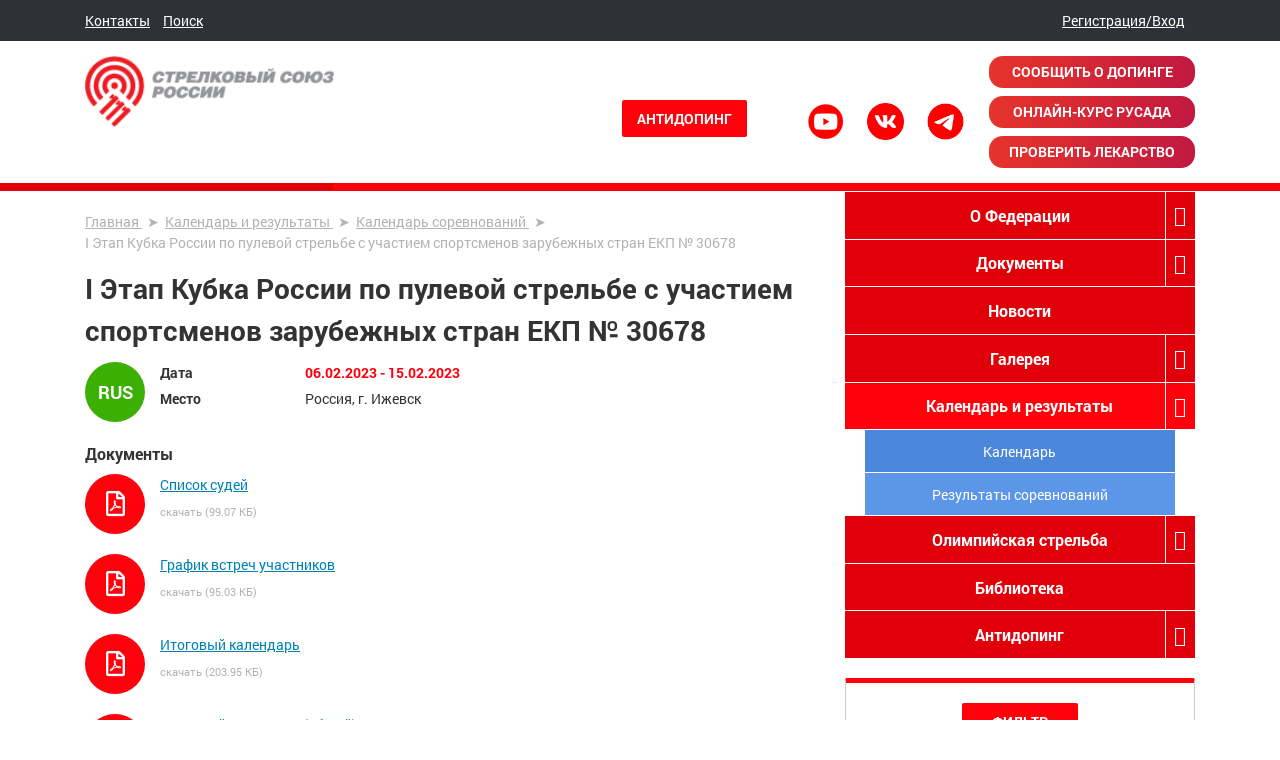

--- FILE ---
content_type: text/html; charset=UTF-8
request_url: https://shooting-russia.ru/events/calendar/17662/
body_size: 11463
content:
<!DOCTYPE html>
<html lang="ru">

<head>
	<meta charset="utf-8">
	<meta http-equiv="X-UA-Compatible" content="IE=edge">
	<meta name="viewport" content="width=device-width, initial-scale=1, maximum-scale=1, shrink-to-fit=no">
	<title>I Этап Кубка России по пулевой стрельбе с участием спортсменов зарубежных стран  ЕКП № 30678</title>
	
	<!-- Template Basic Images Start -->
	<meta property="og:image" content="path/to/image.jpg">
	<link rel="icon" href="/bitrix/templates/design/layout/favicon/favicon.ico">
	<link rel="apple-touch-icon" sizes="180x180" href="/bitrix/templates/design/layout/favicon/apple-touch-icon-180x180.png">
	<!-- Template Basic Images End -->
	
	<!-- Custom Browsers Color Start -->
	<meta name="theme-color" content="#000">
	<!-- Custom Browsers Color End -->
	
	<link href="/bitrix/js/main/core/css/core.css?15417630643963" type="text/css" rel="stylesheet" />



<link href="/bitrix/js/ui/fonts/opensans/ui.font.opensans.css?16691210912003" type="text/css"  rel="stylesheet" >
<link href="/bitrix/js/main/core/css/core_popup.css?166912111617731" type="text/css"  rel="stylesheet" >
<link href="/bitrix/js/main/loader/dist/loader.bundle.css?16691211202425" type="text/css"  rel="stylesheet" >
<link href="/bitrix/js/main/core/css/core_viewer.css?154176306461243" type="text/css"  rel="stylesheet" >
<link href="/bitrix/templates/design/layout/css/plugins.min.css?1673447468274327" type="text/css"  data-template-style="true"  rel="stylesheet" >
<link href="/bitrix/templates/design/layout/plugins/tooltipster/css/tooltipster.bundle.min.css?15417630646495" type="text/css"  data-template-style="true"  rel="stylesheet" >
<link href="/bitrix/templates/design/layout/plugins/tooltipster/js/plugins/tooltipster-follower/css/tooltipster-follower.min.css?15417630641033" type="text/css"  data-template-style="true"  rel="stylesheet" >
<link href="/bitrix/templates/design/layout/plugins/select2/css/select2.min.css?153703937415180" type="text/css"  data-template-style="true"  rel="stylesheet" >
<link href="/bitrix/templates/design/layout/plugins/Select2-to-Tree/select2totree.css?15396555772396" type="text/css"  data-template-style="true"  rel="stylesheet" >
<link href="/bitrix/templates/design/layout/css/main.css?1707303903168409" type="text/css"  data-template-style="true"  rel="stylesheet" >
<script type="text/javascript">if(!window.BX)window.BX={};if(!window.BX.message)window.BX.message=function(mess){if(typeof mess=='object') for(var i in mess) BX.message[i]=mess[i]; return true;};</script>
<script type="text/javascript">(window.BX||top.BX).message({'JS_CORE_LOADING':'Загрузка...','JS_CORE_NO_DATA':'- Нет данных -','JS_CORE_WINDOW_CLOSE':'Закрыть','JS_CORE_WINDOW_EXPAND':'Развернуть','JS_CORE_WINDOW_NARROW':'Свернуть в окно','JS_CORE_WINDOW_SAVE':'Сохранить','JS_CORE_WINDOW_CANCEL':'Отменить','JS_CORE_WINDOW_CONTINUE':'Продолжить','JS_CORE_H':'ч','JS_CORE_M':'м','JS_CORE_S':'с','JSADM_AI_HIDE_EXTRA':'Скрыть лишние','JSADM_AI_ALL_NOTIF':'Показать все','JSADM_AUTH_REQ':'Требуется авторизация!','JS_CORE_WINDOW_AUTH':'Войти','JS_CORE_IMAGE_FULL':'Полный размер'});</script>

<script type="text/javascript" src="/bitrix/js/main/core/core.js?1669121134487275"></script>

<script>BX.setJSList(['/bitrix/js/main/core/core_ajax.js','/bitrix/js/main/core/core_promise.js','/bitrix/js/main/polyfill/promise/js/promise.js','/bitrix/js/main/loadext/loadext.js','/bitrix/js/main/loadext/extension.js','/bitrix/js/main/polyfill/promise/js/promise.js','/bitrix/js/main/polyfill/find/js/find.js','/bitrix/js/main/polyfill/includes/js/includes.js','/bitrix/js/main/polyfill/matches/js/matches.js','/bitrix/js/ui/polyfill/closest/js/closest.js','/bitrix/js/main/polyfill/fill/main.polyfill.fill.js','/bitrix/js/main/polyfill/find/js/find.js','/bitrix/js/main/polyfill/matches/js/matches.js','/bitrix/js/main/polyfill/core/dist/polyfill.bundle.js','/bitrix/js/main/polyfill/core/dist/polyfill.bundle.js','/bitrix/js/main/lazyload/dist/lazyload.bundle.js','/bitrix/js/main/polyfill/core/dist/polyfill.bundle.js','/bitrix/js/main/parambag/dist/parambag.bundle.js']);
BX.setCSSList(['/bitrix/js/main/lazyload/dist/lazyload.bundle.css','/bitrix/js/main/parambag/dist/parambag.bundle.css']);</script>
<script type="text/javascript">(window.BX||top.BX).message({'DISK_MYOFFICE':false});(window.BX||top.BX).message({'JS_CORE_VIEWER_DOWNLOAD':'Скачать','JS_CORE_VIEWER_EDIT':'Редактировать','JS_CORE_VIEWER_DESCR_AUTHOR':'Автор','JS_CORE_VIEWER_DESCR_LAST_MODIFY':'Последние изменения','JS_CORE_VIEWER_TOO_BIG_FOR_VIEW':'Файл слишком большой для просмотра','JS_CORE_VIEWER_OPEN_WITH_GVIEWER':'Открыть файл в Google Viewer','JS_CORE_VIEWER_IFRAME_DESCR_ERROR':'К сожалению, не удалось открыть документ.','JS_CORE_VIEWER_IFRAME_PROCESS_SAVE_DOC':'Сохранение документа','JS_CORE_VIEWER_IFRAME_UPLOAD_DOC_TO_GOOGLE':'Загрузка документа','JS_CORE_VIEWER_IFRAME_CONVERT_ACCEPT':'Конвертировать','JS_CORE_VIEWER_IFRAME_CONVERT_DECLINE':'Отменить','JS_CORE_VIEWER_IFRAME_CONVERT_TO_NEW_FORMAT':'Документ будет сконвертирован в docx, xls, pptx, так как имеет старый формат.','JS_CORE_VIEWER_IFRAME_DESCR_SAVE_DOC':'Сохранить документ?','JS_CORE_VIEWER_IFRAME_SAVE_DOC':'Сохранить','JS_CORE_VIEWER_IFRAME_DISCARD_DOC':'Отменить изменения','JS_CORE_VIEWER_IFRAME_CHOICE_SERVICE_EDIT':'Редактировать с помощью','JS_CORE_VIEWER_IFRAME_SET_DEFAULT_SERVICE_EDIT':'Использовать для всех файлов','JS_CORE_VIEWER_IFRAME_CHOICE_SERVICE_EDIT_ACCEPT':'Применить','JS_CORE_VIEWER_IFRAME_CHOICE_SERVICE_EDIT_DECLINE':'Отменить','JS_CORE_VIEWER_IFRAME_UPLOAD_NEW_VERSION_IN_COMMENT':'Загрузил новую версию файла','JS_CORE_VIEWER_SERVICE_GOOGLE_DRIVE':'Google Docs','JS_CORE_VIEWER_SERVICE_SKYDRIVE':'MS Office Online','JS_CORE_VIEWER_IFRAME_CANCEL':'Отмена','JS_CORE_VIEWER_IFRAME_DESCR_SAVE_DOC_F':'В одном из окон вы редактируете данный документ. Если вы завершили работу над документом, нажмите \"#SAVE_DOC#\", чтобы загрузить измененный файл на портал.','JS_CORE_VIEWER_SAVE':'Сохранить','JS_CORE_VIEWER_EDIT_IN_SERVICE':'Редактировать в #SERVICE#','JS_CORE_VIEWER_NOW_EDITING_IN_SERVICE':'Редактирование в #SERVICE#','JS_CORE_VIEWER_SAVE_TO_OWN_FILES':'Сохранить на Битрикс24.Диск','JS_CORE_VIEWER_DOWNLOAD_TO_PC':'Скачать на локальный компьютер','JS_CORE_VIEWER_GO_TO_FILE':'Перейти к файлу','JS_CORE_VIEWER_DESCR_SAVE_FILE_TO_OWN_FILES':'Файл #NAME# успешно сохранен<br>в папку \"Файлы\\Сохраненные\"','JS_CORE_VIEWER_DESCR_PROCESS_SAVE_FILE_TO_OWN_FILES':'Файл #NAME# сохраняется<br>на ваш \"Битрикс24.Диск\"','JS_CORE_VIEWER_HISTORY_ELEMENT':'История','JS_CORE_VIEWER_VIEW_ELEMENT':'Просмотреть','JS_CORE_VIEWER_THROUGH_VERSION':'Версия #NUMBER#','JS_CORE_VIEWER_THROUGH_LAST_VERSION':'Последняя версия','JS_CORE_VIEWER_DISABLE_EDIT_BY_PERM':'Автор не разрешил вам редактировать этот документ','JS_CORE_VIEWER_IFRAME_UPLOAD_NEW_VERSION_IN_COMMENT_F':'Загрузила новую версию файла','JS_CORE_VIEWER_IFRAME_UPLOAD_NEW_VERSION_IN_COMMENT_M':'Загрузил новую версию файла','JS_CORE_VIEWER_IFRAME_CONVERT_TO_NEW_FORMAT_EX':'Документ будет сконвертирован в формат #NEW_FORMAT#, так как текущий формат #OLD_FORMAT# является устаревшим.','JS_CORE_VIEWER_CONVERT_TITLE':'Конвертировать в #NEW_FORMAT#?','JS_CORE_VIEWER_CREATE_IN_SERVICE':'Создать с помощью #SERVICE#','JS_CORE_VIEWER_NOW_CREATING_IN_SERVICE':'Создание документа в #SERVICE#','JS_CORE_VIEWER_SAVE_AS':'Сохранить как','JS_CORE_VIEWER_CREATE_DESCR_SAVE_DOC_F':'В одном из окон вы создаете новый документ. Если вы завершили работу над документом, нажмите \"#SAVE_AS_DOC#\", чтобы перейти к добавлению документа на портал.','JS_CORE_VIEWER_NOW_DOWNLOAD_FROM_SERVICE':'Загрузка документа из #SERVICE#','JS_CORE_VIEWER_EDIT_IN_LOCAL_SERVICE':'Редактировать на моём компьютере','JS_CORE_VIEWER_EDIT_IN_LOCAL_SERVICE_SHORT':'Редактировать на #SERVICE#','JS_CORE_VIEWER_SERVICE_LOCAL':'моём компьютере','JS_CORE_VIEWER_DOWNLOAD_B24_DESKTOP':'Скачать','JS_CORE_VIEWER_SERVICE_LOCAL_INSTALL_DESKTOP':'Для эффективного редактирования документов на компьютере, установите десктоп приложение и подключите Битрикс24.Диск','JS_CORE_VIEWER_SERVICE_B24_DISK':'Битрикс24.Диск','JS_CORE_VIEWER_SHOW_FILE_DIALOG_OAUTH_NOTICE':'Для просмотра файла, пожалуйста, авторизуйтесь в своем аккаунте <a id=\"bx-js-disk-run-oauth-modal\" href=\"#\">#SERVICE#<\/a>.','JS_CORE_VIEWER_SERVICE_OFFICE365':'Office365','JS_CORE_VIEWER_DOCUMENT_IS_LOCKED_BY':'Документ заблокирован на редактирование','JS_CORE_VIEWER_SERVICE_MYOFFICE':'МойОфис','JS_CORE_VIEWER_OPEN_PDF_PREVIEW':'Просмотреть pdf-версию файла','JS_CORE_VIEWER_AJAX_ACCESS_DENIED':'Не хватает прав для просмотра файла. Попробуйте обновить страницу.','JS_CORE_VIEWER_AJAX_CONNECTION_FAILED':'При попытке открыть файл возникла ошибка. Пожалуйста, попробуйте позже.','JS_CORE_VIEWER_AJAX_OPEN_NEW_TAB':'Открыть в новом окне','JS_CORE_VIEWER_AJAX_PRINT':'Распечатать','JS_CORE_VIEWER_TRANSFORMATION_IN_PROCESS':'Документ сохранён. Мы готовим его к показу.','JS_CORE_VIEWER_IFRAME_ERROR_TITLE':'Не удалось открыть документ','JS_CORE_VIEWER_DOWNLOAD_B24_DESKTOP_FULL':'Скачать приложение','JS_CORE_VIEWER_DOWNLOAD_DOCUMENT':'Скачать документ','JS_CORE_VIEWER_IFRAME_ERROR_COULD_NOT_VIEW':'К сожалению, не удалось просмотреть документ.','JS_CORE_VIEWER_ACTIONPANEL_MORE':'Ещё'});</script>
<script type="text/javascript">(window.BX||top.BX).message({'LANGUAGE_ID':'ru','FORMAT_DATE':'DD.MM.YYYY','FORMAT_DATETIME':'DD.MM.YYYY HH:MI:SS','COOKIE_PREFIX':'BITRIX_SM','SERVER_TZ_OFFSET':'10800','SITE_ID':'s1','SITE_DIR':'/','USER_ID':'','SERVER_TIME':'1769728615','USER_TZ_OFFSET':'0','USER_TZ_AUTO':'Y','bitrix_sessid':'0efa5d5f4e59ab4d5d02d2787d9b99a5'});</script>


<script type="text/javascript" src="/bitrix/js/main/core/core_fx.js?154176306416888"></script>
<script type="text/javascript" src="/bitrix/js/main/core/core_ls.js?154176306410430"></script>
<script type="text/javascript" src="/bitrix/js/main/core/core_popup.js?166912112076458"></script>
<script type="text/javascript" src="/bitrix/js/main/loader/dist/loader.bundle.js?16691211207201"></script>
<script type="text/javascript" src="/bitrix/js/main/core/core_viewer.js?1669121120144268"></script>


<script type="text/javascript" src="/bitrix/templates/design/layout/js/plugins.min.js?1541763064558729"></script>
<script type="text/javascript" src="/bitrix/templates/design/layout/plugins/tooltipster/js/tooltipster.bundle.min.js?154176306439900"></script>
<script type="text/javascript" src="/bitrix/templates/design/layout/plugins/tooltipster/js/plugins/tooltipster-follower/js/tooltipster-follower.min.js?15417630646791"></script>
<script type="text/javascript" src="/bitrix/templates/design/layout/plugins/jquery-cookie/src/jquery.cookie.js?15417630643140"></script>
<script type="text/javascript" src="/bitrix/templates/design/layout/plugins/jquery.dcjqaccordion.2.7.min.js?15417630642941"></script>
<script type="text/javascript" src="/bitrix/templates/design/layout/plugins/validate/jquery.validate.min.js?150130202623261"></script>
<script type="text/javascript" src="/bitrix/templates/design/layout/plugins/inputmask/min/jquery.inputmask.bundle.min.js?152736633289224"></script>
<script type="text/javascript" src="/bitrix/templates/design/layout/plugins/select2/js/select2.full.min.js?153703937476272"></script>
<script type="text/javascript" src="/bitrix/templates/design/layout/plugins/select2/js/i18n/ru.js?15370393741132"></script>
<script type="text/javascript" src="/bitrix/templates/design/layout/plugins/Select2-to-Tree/select2totree.js?15450565713989"></script>
<script type="text/javascript" src="/bitrix/templates/design/layout/js/scripts.js?160085425715780"></script>
<script type="text/javascript" src="/bitrix/templates/design/layout/js/ingevents.4.0.8.min.js?15432336895331"></script>
<script type="text/javascript" src="/bitrix/templates/design/components/asd/subscribe.quick.form/subscribe/script.js?17068192541303"></script>
<script type="text/javascript" src="/bitrix/templates/design/components/asd/subscribe.quick.form/subscribe-fixed/script.js?15420237481205"></script>
<script type="text/javascript" src="/bitrix/templates/design/components/bitrix/forum.topic.reviews/.default/script.js?154176306426754"></script>
<script type="text/javascript">var _ba = _ba || []; _ba.push(["aid", "6fde03d857db3c205fc1a51f65efb6b3"]); _ba.push(["host", "shooting-russia.ru"]); (function() {var ba = document.createElement("script"); ba.type = "text/javascript"; ba.async = true;ba.src = (document.location.protocol == "https:" ? "https://" : "http://") + "bitrix.info/ba.js";var s = document.getElementsByTagName("script")[0];s.parentNode.insertBefore(ba, s);})();</script>


	
<!-- Yandex.Metrika counter -->

<script type="text/javascript" >

   (function(m,e,t,r,i,k,a){m[i]=m[i]||function(){(m[i].a=m[i].a||[]).push(arguments)};

   m[i].l=1*new Date();k=e.createElement(t),a=e.getElementsByTagName(t)[0],k.async=1,k.src=r,a.parentNode.insertBefore(k,a)})

   (window, document, "script", "https://mc.yandex.ru/metrika/tag.js", "ym");


   ym(88888888, "init", {

        clickmap:true,

        trackLinks:true,

        accurateTrackBounce:true,

        webvisor:true

   });

</script>

<noscript><div><img src="https://mc.yandex.ru/watch/88888888" style="position:absolute; left:-9999px;" alt="" /></div></noscript>

<!-- /Yandex.Metrika counter -->
<script src="https://msk.kassir.ru/start-frame.js"></script>
</head>

<body class="page ">
<div>
	<div class="page-wrap">
	<div id="panel"></div>
	<header>
		<div class="head-line">
			<div class="container">
				<div class="row">
					<div class="col-md-6 col-4 lt">
						<a href="/search/" class="click-search"><i class="fa fa-search" aria-hidden="true"></i></a>
<nav class="links">
	<ul>
		
						<li><a href="/about/contacts/">Контакты</a></li>
				
						<li><a href="/search/">Поиск</a></li>
				
	
					<li><a href="#login" class="f-modal">Регистрация/Вход</a></li>	
			</ul>
</nav>
					</div>
					<div class="col-md-6 col-4 text-right rt">		
						<nav class="links">
														<ul>
								<li><a href="#login" class="f-modal">Регистрация/Вход</a></li>	
							</ul>
													</nav>	
						
<nav class="social">
	<ul>
	<li><a href="https://www.youtube.com/user/RSUVideo" target="_blank"><i class="fab fa-youtube"></i></a></li>	
	<li><a href="https://vk.com/rsu2023" target="_blank"><i class="fab fa-vk"></i></a></li>	
	<li><a href="https://t.me/rsu2022" target="_blank"><i class="fab fa-telegram"></i></a></li>	

	</ul>
</nav>
						<a href="#" class="toggle-menu t-menu-2"><span></span></a>
					</div>
					<div class="col-4 d-md-none text-right">
						<a href="#" class="toggle-menu t-menu-2"><span></span></a>
					</div>
				</div>
			</div>
		</div>
		<div class="head-panel">
			<div class="container">
				<div class="row">
					<div class="col-sm-6 col-md-4 col-lg-3">
						<a href="/" class="logo">
														<img src="/bitrix/templates/design/layout/img/logo.png" alt="">
													</a>
						<br>
					<!--	<a href="https://msk.kassir.ru/frame/entry/index?key=ebc040cc-ed58-ec2a-edd6-d17a93d4e104&type=A&id=13446321" onclick= "return window.kassirWidget.summon()" class="btn orange mobile_btn">БИЛЕТЫ НА ЧЕМПИОНАТ</a>
						-->
					</div>

						<div class="d-none d-md-block col-md-8 col-lg-9">
						<div class="flex" style="display: flex;align-items: center; justify-content: flex-end;">
					<!--	<div class="s-antidoping">
							<a href="https://msk.kassir.ru/frame/entry/index?key=ebc040cc-ed58-ec2a-edd6-d17a93d4e104&type=A&id=13446321" onclick= "return window.kassirWidget.summon()" class="btn orange">БИЛЕТЫ НА ЧЕМПИОНАТ</a>
						</div>
-->
						<div class="s-antidoping">
                            <a href="/anti-doping/" class="btn">Антидопинг</a>
                        </div>
							
<nav class="social">
	<ul>
	<li><a href="https://www.youtube.com/user/RSUVideo" target="_blank" rel="nofollow"><img src="/bitrix/templates/design/layout/img/s-youtube.png" width="37px" height="37px"/></a></li>	
	<li><a href="https://vk.com/rsu2023" target="_blank" rel="nofollow"><img src="/bitrix/templates/design/layout/img/s-vk.png" width="37px" height="37px"/></a></li>	
	<li><a href="https://t.me/rsu2022" target="_blank" rel="nofollow"><img src="/bitrix/templates/design/layout/img/s-telegram.png" width="37px" height="37px"/></a></li>	

	</ul>
</nav>
							<!-- <a href="https://rusada.ru/doping-control/investigations/report-about-doping/" target="_blank" class="doping">
								<img src="https://rusada.ru/bitrix/templates/base/img/doping.jpg" alt="Сообщить о допинге">
							</a> -->
							<div class="buttons-wrapper">
								<a href="https://rusada.ru/doping-control/investigations/report-about-doping/" target="_blank" class="button button--red">
									Сообщить о допинге
								</a>
								<a href="https://course.rusada.ru/" target="_blank" class="button button--red">
									Онлайн-курс РУСАДА
								</a>
								<a href="https://list.rusada.ru/" target="_blank" class="button button--red">
									Проверить лекарство
								</a>
							</div>
						</div>
					</div>	
				
					

				</div>
			</div>
		</div>
		<div class="head-btm-line"></div>
			</header>

			<section class="s-content">
			<div class="container">
				<div class="row">
					<div class="col-lg-8">
						<article>
															<!-- uSocial -->
																<!-- /uSocial -->
														<link href="/bitrix/css/main/font-awesome.css?154176306428777" type="text/css" rel="stylesheet" />
<nav class="breadcrumbs" itemprop="http://schema.org/breadcrumb" itemscope itemtype="http://schema.org/BreadcrumbList"><ul>
			<li itemprop="itemListElement" itemscope itemtype="http://schema.org/ListItem">
				
				<a href="/" title="Главная" itemprop="url">
					<span itemprop="name">Главная</span>
				</a>
				<meta itemprop="position" content="1" />
			</li>
			<li itemprop="itemListElement" itemscope itemtype="http://schema.org/ListItem">
				
				<a href="/events/" title="Календарь и результаты" itemprop="url">
					<span itemprop="name">Календарь и результаты</span>
				</a>
				<meta itemprop="position" content="2" />
			</li>
			<li itemprop="itemListElement" itemscope itemtype="http://schema.org/ListItem">
				
				<a href="/events/calendar/" title="Календарь соревнований" itemprop="url">
					<span itemprop="name">Календарь соревнований</span>
				</a>
				<meta itemprop="position" content="3" />
			</li>
			<li itemprop="itemListElement" itemscope itemtype="http://schema.org/ListItem">
				
				<span itemprop="name">I Этап Кубка России по пулевой стрельбе с участием спортсменов зарубежных стран  ЕКП № 30678</span>
				<meta itemprop="position" content="4" />
			</li></ul></nav>																																																		
<section class="s-filter">
	<div class="mob-top text-center">
		<a href="#" class="icon-lt"></a>
		<a href="#" class="btn">Фильтр</a>
		<a href="#" class="icon-rt"></a>
	</div>
	<form class="clearfix">
		<div class="text-center top">
			<button type="submit" class="btn">Фильтр</button>
		</div>
		<div class="clearfix">
				<label>
			<span>Уровень соревнования</span>
			<select name="category" class="select2">
				<option value="">&nbsp;</option>
								<option value="inter" >Международные</option>
								<option value="russia" >Всероссийские</option>
								<option value="region" >Региональные</option>
							</select>
		</label>
						<label>
			<span>Вид стрельбы</span>
			<select name="view" class="select2">
				<option value="">&nbsp;</option>
									<option value="bullet" >Пулевая</option>
									<option value="stand" >Стендовая</option>
									<option value="sporting" >Спортинг</option>
							</select>
		</label>
						<label>
			<span>Год</span>
			<select name="year" class="select2">
				<option value="">&nbsp;</option>
								<option value="2026" >2026</option>
								<option value="2025" >2025</option>
								<option value="2024" >2024</option>
								<option value="2023" >2023</option>
								<option value="2022" >2022</option>
								<option value="2021" >2021</option>
								<option value="2020" >2020</option>
								<option value="2019" >2019</option>
								<option value="2018" >2018</option>
								<option value="2017" >2017</option>
								<option value="2016" >2016</option>
								<option value="2015" >2015</option>
								<option value="2014" >2014</option>
								<option value="2013" >2013</option>
								<option value="2012" >2012</option>
							</select>
		</label>
				</div>
		<div class="text-center bottom">
			<a href="#" class="icon-lt"></a>
			<button type="submit" class="btn">Фильтр</button> 
			<a href="#" class="icon-rt"></a>
		</div>
	</form>
</section>

																					<h1>I Этап Кубка России по пулевой стрельбе с участием спортсменов зарубежных стран  ЕКП № 30678</h1><!--  2026-01-30 02:16:55 //-->
															

<section class="s-events-detail clearfix russia ">
	<div class="image tooltip" title="Всероссийские">
					<span>RUS</span>
			</div>
	<div class="content">
		<dl class="props">
			<dt>Дата</dt>
			<dd class="date">06.02.2023 - 15.02.2023</dd>
							<dt>Место</dt>
				<dd>Россия, г. Ижевск</dd>
																		<div class="clearfix"></div>
					</dl>
	</div>
	<div class="clearfix"></div>
													<h3>Документы</h3>
		<div class="s-docs-list small">
											<div class="item">
					<div class="file">
												<a href="/upload/iblock/333/SPISOK-SUDEI_CHempionat_-Izh-06_15.02.2023.pdf" target="_blank">
															<i class="far fa-file-pdf"></i>
													</a>
					</div>
					<div class="content">
												<a href="/upload/iblock/333/SPISOK-SUDEI_CHempionat_-Izh-06_15.02.2023.pdf" target="_blank" class="title">Список судей</a>
						<br/>
						<span>
							скачать (99.07 КБ)
						</span>
					</div>
				</div>
											<div class="item">
					<div class="file">
												<a href="/upload/iblock/954/V-1.Grafik-vstrechi-uchastnikov-CHR-i-EKR-Izhevsk-06.02_15.02.23.pdf" target="_blank">
															<i class="far fa-file-pdf"></i>
													</a>
					</div>
					<div class="content">
												<a href="/upload/iblock/954/V-1.Grafik-vstrechi-uchastnikov-CHR-i-EKR-Izhevsk-06.02_15.02.23.pdf" target="_blank" class="title">График встреч участников</a>
						<br/>
						<span>
							скачать (95.03 КБ)
						</span>
					</div>
				</div>
											<div class="item">
					<div class="file">
												<a href="/upload/iblock/815/Itogovyi_-kalendar-Kubok-_-Izhevsk.pdf" target="_blank">
															<i class="far fa-file-pdf"></i>
													</a>
					</div>
					<div class="content">
												<a href="/upload/iblock/815/Itogovyi_-kalendar-Kubok-_-Izhevsk.pdf" target="_blank" class="title">Итоговый календарь</a>
						<br/>
						<span>
							скачать (203.95 КБ)
						</span>
					</div>
				</div>
											<div class="item">
					<div class="file">
												<a href="/upload/iblock/f3c/Itogovyi_-kalendar-CHR_KR-_-Izhevsk.pdf" target="_blank">
															<i class="far fa-file-pdf"></i>
													</a>
					</div>
					<div class="content">
												<a href="/upload/iblock/f3c/Itogovyi_-kalendar-CHR_KR-_-Izhevsk.pdf" target="_blank" class="title">Итоговый календарь (общий)</a>
						<br/>
						<span>
							скачать (218.75 КБ)
						</span>
					</div>
				</div>
											<div class="item">
					<div class="file">
												<a href="/upload/iblock/ace/2-Reglament-1-EKR_-30678_Izhevsk-06.02_15.02.2023-_2_.pdf" target="_blank">
															<i class="far fa-file-pdf"></i>
													</a>
					</div>
					<div class="content">
												<a href="/upload/iblock/ace/2-Reglament-1-EKR_-30678_Izhevsk-06.02_15.02.2023-_2_.pdf" target="_blank" class="title">Регламент ЭКР</a>
						<br/>
						<span>
							скачать (361.04 КБ)
						</span>
					</div>
				</div>
					</div>
	
					<h3>Результаты соревнований</h3>
					<ul class="no-lists bx">
									<li><a href="/events/results/17708/">I Этап Кубка России по пулевой стрельбе с участием спортсменов зарубежных стран ЕКП № 30678</a></li>
							</ul>
			
	
	
	</section><script type="text/javascript">
var smallEngLettersReg = new Array(/e'/g, /ch/g, /sh/g, /yo/g, /jo/g, /zh/g, /yu/g, /ju/g, /ya/g, /ja/g, /a/g, /b/g, /v/g, /g/g, /d/g, /e/g, /z/g, /i/g, /j/g, /k/g, /l/g, /m/g, /n/g, /o/g, /p/g, /r/g, /s/g, /t/g, /u/g, /f/g, /h/g, /c/g, /w/g, /~/g, /y/g, /'/g);
var smallRusLetters = new Array("э", "ч", "ш", "ё", "ё", "ж", "ю", "ю", "я", "я", "а", "б", "в", "г", "д", "е", "з", "и", "й", "к", "л", "м", "н", "о", "п", "р", "с", "т", "у", "ф", "х", "ц", "щ", "ъ", "ы", "ь");

var capitEngLettersReg = new Array(
	/Ch/g, /Sh/g, 
	/Yo/g, /Zh/g, 
	/Yu/g, /Ya/g, 
	/E'/g, /CH/g, /SH/g, /YO/g, /JO/g, /ZH/g, /YU/g, /JU/g, /YA/g, /JA/g, /A/g, /B/g, /V/g, /G/g, /D/g, /E/g, /Z/g, /I/g, /J/g, /K/g, /L/g, /M/g, /N/g, /O/g, /P/g, /R/g, /S/g, /T/g, /U/g, /F/g, /H/g, /C/g, /W/g, /Y/g);
var capitRusLetters = new Array(
	"Ч", "Ш",
	"Ё", "Ж",
	"Ю", "Я",
	"Э", "Ч", "Ш", "Ё", "Ё", "Ж", "Ю", "Ю", "\Я", "\Я", "А", "Б", "В", "Г", "Д", "Е", "З", "И", "Й", "К", "Л", "М", "Н", "О", "П", "Р", "С", "Т", "У", "Ф", "Х", "Ц", "Щ", "Ы");

var smallRusLettersReg = new Array(/э/g, /ч/g, /ш/g, /ё/g, /ё/g,/ж/g, /ю/g, /ю/g, /я/g, /я/g, /а/g, /б/g, /в/g, /г/g, /д/g, /е/g, /з/g, /и/g, /й/g, /к/g, /л/g, /м/g, /н/g, /о/g, /п/g, /р/g, /с/g, /т/g, /у/g, /ф/g, /х/g, /ц/g, /щ/g, /ъ/g, /ы/g, /ь/g );
var smallEngLetters = new Array("e", "ch", "sh", "yo", "jo", "zh", "yu", "ju", "ya", "ja", "a", "b", "v", "g", "d", "e", "z", "i", "j", "k", "l", "m", "n", "o", "p", "r", "s", "t", "u", "f", "h", "c", "w", "~", "y", "'");

var capitRusLettersReg = new Array(
	/Ч(?=[^А-Я])/g, /Ш(?=[^А-Я])/g, 
	/Ё(?=[^А-Я])/g, /Ж(?=[^А-Я])/g, 
	/Ю(?=[^А-Я])/g, /Я(?=[^А-Я])/g, 
	/Э/g, /Ч/g, /Ш/g, /Ё/g, /Ё/g, /Ж/g, /Ю/g, /Ю/g, /Я/g, /Я/g, /А/g, /Б/g, /В/g, /Г/g, /Д/g, /Е/g, /З/g, /И/g, /Й/g, /К/g, /Л/g, /М/g, /Н/g, /О/g, /П/g, /Р/g, /С/g, /Т/g, /У/g, /Ф/g, /Х/g, /Ц/g, /Щ/g, /Ъ/g, /Ы/g, /Ь/g);
var capitEngLetters = new Array(
	"Ch", "Sh",
	"Yo", "Zh",
	"Yu", "Ya",
	"E", "CH", "SH", "YO", "JO", "ZH", "YU", "JU", "YA", "JA", "A", "B", "V", "G", "D", "E", "Z", "I", "J", "K", "L", "M", "N", "O", "P", "R", "S", "T", "U", "F", "H", "C", "W", "~", "Y", "'");
</script><h2>Добавить новый комментарий</h2>
<div class="comment-no-login">
	Вы хотите добавить комментарий?<br/>
	Зайти в <a href="#login" class="f-modal">Регистрация/Вход</a>
</div>
								</article>
				</div>
				<div class="col-lg-4">
					<aside>
						
<nav class="menu clearfix">
	<ul class="sf-menu-vertical">


	
					<li><a  href="/about/">О Федерации</a>
			<ul>

	
	

	
	
		
			<li class=""><a class="" href="/about/president/">Президент</a></li>

		
	
	

	
	
		
			<li class=""><a class="" href="/about/comitet/">Исполнительный комитет</a></li>

		
	
	

	
	
		
			<li class=""><a class="" href="/about/komissija/">Контрольно-ревизионная комиссия</a></li>

		
	
	

	
	
		
			<li class=""><a class="" href="/about/history/">История</a></li>

		
	
	

	
	
		
			<li class=""><a class="" href="/about/ustav/">Устав</a></li>

		
	
	

	
	
		
			<li class=""><a class="" href="/about/regions/">Региональные федерации</a></li>

		
	
	

	
	
		
			<li class=""><a class="" href="/about/contacts/">Контакты</a></li>

		
	
	

			</ul></li>	
					<li><a  href="/docs/">Документы</a>
			<ul>

	
	

	
	
		
			<li class=""><a class="" href="/docs/?view=bullet">Пулевая стрельба</a></li>

		
	
	

	
	
		
			<li class=""><a class="" href="/docs/?view=stand">Стендовая стрельба</a></li>

		
	
	

			</ul></li>	
	
		
			<li class=""><a class="" href="/news/">Новости</a></li>

		
	
	

	
					<li><a  href="/gallery/">Галерея</a>
			<ul>

	
	

	
	
		
			<li class=""><a class="" href="/gallery/translyatsii/">Трансляции</a></li>

		
	
	

	
	
		
			<li class=""><a class="" href="/gallery/video/">Видео</a></li>

		
	
	

	
	
		
			<li class=""><a class="" href="/gallery/photo/">Фото</a></li>

		
	
	

			</ul></li>	
					<li><a  class="active" href="/events/calendar/">Календарь и результаты</a>
			<ul>

	
	

	
	
		
			<li class=""><a class="active" href="/events/calendar/">Календарь</a></li>

		
	
	

	
	
		
			<li class=""><a class="" href="/events/results/">Результаты соревнований</a></li>

		
	
	

			</ul></li>	
					<li><a  href="/about-shooting/">Олимпийская стрельба</a>
			<ul>

	
	

	
					<li><a  href="/about-shooting/pulevaya-strelba/">Пулевая стрельба</a>
			<ul>

	
	

	
	
		
			<li class=""><a class="" href="/about-shooting/pulevaya-strelba/istoriya/">История</a></li>

		
	
	

	
	
		
			<li class=""><a class="" href="/about-shooting/pulevaya-strelba/exercises/">Упражнения</a></li>

		
	
	

	
					<li><a  href="/about-shooting/pulevaya-strelba/rules/">Правила</a>
			<ul>

	
	

	
	
		
			<li class=""><a class="" href="/about-shooting/pulevaya-strelba/rules/inter-rules/">Международные правила</a></li>

		
	
	

	
	
		
			<li class=""><a class="" href="/about-shooting/pulevaya-strelba/rules/rus-rules/">Российские правила</a></li>

		
	
	

			</ul></li></ul></li>	
					<li><a  href="/about-shooting/stendovaya-strelba/">Стендовая стрельба</a>
			<ul>

	
	

	
	
		
			<li class=""><a class="" href="/about-shooting/stendovaya-strelba/istoriya/">История</a></li>

		
	
	

	
	
		
			<li class=""><a class="" href="/about-shooting/stendovaya-strelba/exercises/">Упражнения</a></li>

		
	
	

	
					<li><a  href="/about-shooting/stendovaya-strelba/rules/">Правила</a>
			<ul>

	
	

	
	
		
			<li class=""><a class="" href="/about-shooting/stendovaya-strelba/rules/inter-rules/">Международные правила</a></li>

		
	
	

	
	
		
			<li class=""><a class="" href="/about-shooting/stendovaya-strelba/rules/rus-rules/">Российские правила</a></li>

		
	
	

			</ul></li></ul></li>	
	
		
			<li class=""><a class="" href="/about-shooting/winners/">Олимпийские чемпионы и призеры</a></li>

		
	
	

			</ul></li>	
	
		
			<li class=""><a class="" href="/library/">Библиотека</a></li>

		
	
	

	
					<li><a  href="/anti-doping/">Антидопинг</a>
			<ul>

	
	

	
	
		
			<li class=""><a class="" href="/anti-doping/docs/">Нормативно-правовые акты</a></li>

		
	
	

	
	
		
			<li class=""><a class="" href="/anti-doping/materialy/">Информационные материалы</a></li>

		
	
	

	
	
		
			<li class=""><a class="" href="/anti-doping/forbidden/">Запрещенный список</a></li>

		
	
	

	
	
		
			<li class=""><a class="" href="/anti-doping/therapeutic/">Терапевтическое использование</a></li>

		
	
	

	
	
		
			<li class=""><a class="" href="/anti-doping/info/">Информационные ресурсы, полезные ссылки</a></li>

		
	
	

			</ul></li>	
	
		
			<li class="mobile"><a class="" href="/about/contacts/">Контакты</a></li>

		
	
	


					<li class="mobile"><a href="#login" class="f-modal">Регистрация/Вход</a></li>	
		
	</ul>
</nav>
		
																																				
													
<section class="s-filter">
	<div class="mob-top text-center">
		<a href="#" class="icon-lt"></a>
		<a href="#" class="btn">Фильтр</a>
		<a href="#" class="icon-rt"></a>
	</div>
	<form class="clearfix">
		<div class="text-center top">
			<button type="submit" class="btn">Фильтр</button>
		</div>
		<div class="clearfix">
				<label>
			<span>Уровень соревнования</span>
			<select name="category" class="select2">
				<option value="">&nbsp;</option>
								<option value="inter" >Международные</option>
								<option value="russia" selected>Всероссийские</option>
								<option value="region" >Региональные</option>
							</select>
		</label>
						<label>
			<span>Вид стрельбы</span>
			<select name="view" class="select2">
				<option value="">&nbsp;</option>
									<option value="bullet" >Пулевая</option>
									<option value="stand" >Стендовая</option>
									<option value="sporting" >Спортинг</option>
							</select>
		</label>
						<label>
			<span>Год</span>
			<select name="year" class="select2">
				<option value="">&nbsp;</option>
								<option value="2026" >2026</option>
								<option value="2025" >2025</option>
								<option value="2024" >2024</option>
								<option value="2023" >2023</option>
								<option value="2022" >2022</option>
								<option value="2021" >2021</option>
								<option value="2020" >2020</option>
								<option value="2019" >2019</option>
								<option value="2018" >2018</option>
								<option value="2017" >2017</option>
								<option value="2016" >2016</option>
								<option value="2015" >2015</option>
								<option value="2014" >2014</option>
								<option value="2013" >2013</option>
								<option value="2012" >2012</option>
							</select>
		</label>
				</div>
		<div class="text-center bottom">
			<a href="#" class="icon-lt"></a>
			<button type="submit" class="btn">Фильтр</button> 
			<a href="#" class="icon-rt"></a>
		</div>
	</form>
</section>

																																											<section class="s-photoday">
	<div class="title">
					<h2>Фото месяца</h2>
					</div>
		
	<a href="/gallery/photo-days/20981/" id="20981" class="item" title="Пилатес">
		<img src="/upload/resize_cache/iblock/eb6/350_380_2/IMG_2551.jpg" />
	</a>
</section>
											</aside>
				</div>
			</div>
		</div>		
	</section>
</div>
	<footer>
		<div class="container">
			<div class="clearfix">
				
<nav class="menu">
	<ul>	
		<li><a href="/about/">О Федерации</a></li>
		
			<li><a href="/news/">Новости</a></li>
		
			<li><a href="/events/results/">Результаты соревнований</a></li>
		
			<li><a href="/gallery/">Галерея</a></li>
		
			<li><a href="/docs/">Документы</a></li>
		
			<li><a href="/docs/?category=d-doping&view=&year=">Допинг-контроль</a></li>
		
			<li><a href="/anti-doping/">Анти-Допинг</a></li>
		
			<li><a href="/about-shooting/">Олимпийская стрельба</a></li>
		
			<li><a href="/archive_we/">Архивы</a></li>
		
			<li><a href="/library/">Библиотека</a></li>
		
		</ul>
</nav>
			</div>
			<div class="row">
				<div class="col-lg-5 col-xl-3">
					<a href="/" class="logo"><img src="/bitrix/templates/design/layout/img/logo.png" alt=""></a>
				</div>
				<div class="col-md-6 order-1 order-lg-2 order-xl-1 col-lg-5 col-xl-4">
					<div class="foot-content">
						<div itemscope="" itemtype="http://schema.org/Organization">
 <strong>Тел:</strong> <a href="tel:+7(495)221-30-05" itemprop="telephone">+7 (495) 221-30-05</a><br>
	<div itemprop="address" itemscope="" itemtype="http://schema.org/PostalAddress">
 <strong>Адрес:</strong> <span itemprop="addressLocality">г. Москва</span>, <span itemprop="streetAddress">Лужнецкая наб, д. 8</span><br>
	</div>
 <strong>Обратная связь:</strong> <a href="mailto:shooting@shooting-russia.ru" itemprop="email">shooting@shooting-russia.ru</a><br>
	 © 2025 Стрелковый Союз России<br>
	 &nbsp; &nbsp;
</div>
 <br>					</div>
				</div>
				<div class="col-md-6 order-sm-3 order-md-2 order-lg-3 order-xl-2 offset-lg-7 offset-xl-0 col-lg-5 col-xl-3">
					
	


<div >
	<a class="button button--red f-modal" href="#subscribe">Подписаться на новости</a>

	<div style="display: none;" class="modal form" id="subscribe">
		<div class="modal__container">
			<h3 class="modal__title">Рассылка</h3>

			<p class="modal__text">Будьте в курсе последних новостей нашего сайта!</p>

			<form id="newsletter-form" class="form modal-form" action="/events/calendar/17662/?ELEMENT_ID=17662" method="post">
				<div class="form__group field-newsletter-email required">
					<input type="hidden" name="sessid" id="sessid_1" value="0efa5d5f4e59ab4d5d02d2787d9b99a5" />					<input type="hidden" name="asd_subscribe" value="Y" />
					<input type="hidden" name="charset" value="UTF-8" />
					<input type="hidden" name="site_id" value="s1" />
					<input type="hidden" name="asd_rubrics" value="" />
					<input type="hidden" name="asd_format" value="html" />
					<input type="hidden" name="asd_show_rubrics" value="Y" />
					<input type="hidden" name="asd_not_confirm" value="N" />
					<input type="hidden" name="asd_key" value="8cba645bd3cfabb575109d975f66ad00" />
					<input type="text" name="asd_email" value="" id="newsletter-email" class="form__input" placeholder="Ваш email" />
																				</div>
				<button type="submit" name="asd_submit" id="asd_subscribe_submit" class="button button--red modal-form__button">Подписаться на новости</button>
			</form>
		</div>
	</div>
</div>
					</div>
				<div class="col-md-6 order-sm-2 order-md-3 order-lg-1 order-xl-3 col-lg-2 col-xl-2">
					<div class="foot-social">
						
<nav class="social">
	<ul>
	<li><a href="https://www.youtube.com/user/RSUVideo" target="_blank"><i class="fab fa-youtube"></i></a></li>	
	<li><a href="https://vk.com/rsu2023" target="_blank"><i class="fab fa-vk"></i></a></li>	
	<li><a href="https://t.me/rsu2022" target="_blank"><i class="fab fa-telegram"></i></a></li>	

	</ul>
</nav>
						<h4>Мы в соц. сетях!</h4>
					</div>
				</div>
			</div>
		</div>
	</footer>
	<div class="fixed-subscribe clearfix">
	<div class="bg">
		<button data-fancybox-close="" class="close" title="Close"><svg viewBox="0 0 32 32"><path d="M10,10 L22,22 M22,10 L10,22"></path></svg></button>
		<div class="lt">
			<a href="/" class="logo"><img src="/bitrix/templates/design/layout/img/logo.png" alt=""></a>
		</div>
		<div class="rt">
			<h3>Подписаться на рассылку</h3>
						<div id="asd_subscribe_res" style="display: none;"></div>
<form action="/events/calendar/17662/?ELEMENT_ID=17662" method="post" id="asd_subscribe_form_fixed">

	<input type="hidden" name="sessid" id="sessid_2" value="0efa5d5f4e59ab4d5d02d2787d9b99a5" />	<input type="hidden" name="asd_subscribe" value="Y" />
	<input type="hidden" name="charset" value="UTF-8" />
	<input type="hidden" name="site_id" value="s1" />
	<input type="hidden" name="asd_rubrics" value="" />
	<input type="hidden" name="asd_format" value="html" />
	<input type="hidden" name="asd_show_rubrics" value="Y" />
	<input type="hidden" name="asd_not_confirm" value="N" />
	<input type="hidden" name="asd_key" value="8cba645bd3cfabb575109d975f66ad00" />
	<input type="text" name="asd_email" value="" placeholder="Ваш адрес электронной почты" required />
	<input type="submit" name="asd_submit" id="asd_subscribe_submit_fixed" class="btn" value="Подписаться" />
				</form>
		</div>
	</div>
	<div class="close2 btn">не показывать это сообщение</div>
</div>	
	<div class="d-none">
		<div class="modal form f-ajax" id="application">
	<h2>Подать онлайн заявку</h2>
	<form action="" method="POST">
		<label>
			<span>Ваше имя: <span class="red">*</span></span>
			<input type="text" name="FIO" placeholder="Введите ваше имя..." />
		</label>
		<label>
			<span>Ваш телефон: <span class="red">*</span></span>
			<input type="text" name="PHONE" class="m-phone" placeholder="Введите ваш телефон..." />
		</label>
		<button class="btn">Отправить</button>
		<input type="hidden" name="USER_ID" value="" />
		<input type="hidden" name="action" value="FORM2" />
	</form>
</div>		<div class="modal form" id="login">
	<h2>Логин</h2>
	

<form name="form_auth" method="post" target="_top" action="/personal/login/?login=Y">
	<div class="f-short">
		<input type="hidden" name="AUTH_FORM" value="Y" />
		<input type="hidden" name="TYPE" value="AUTH" />
				<input type="hidden" name="backurl" value="/events/calendar/17662/?ELEMENT_ID=17662" />
				
		<label>
			<span>Ваш e-mail: <span class="red">*</span></span>
			<input type="text" name="USER_LOGIN" maxlength="255" value="" placeholder="Введите ваш e-mail..." />
		</label>
		<label>
			<span>Ваш пароль: <span class="red">*</span></span>
			<input class="f-input" type="password" name="USER_PASSWORD" maxlength="255" autocomplete="off" placeholder="Введите ваш пароль..." />
					</label>
							<div class="text-center">
				<div class="f-checkbox">
					<input type="checkbox" id="USER_REMEMBER" name="USER_REMEMBER" value="Y"><label for="USER_REMEMBER">&nbsp;Запомнить меня на этом компьютере</label>
				</div>
			</div>
				<div class="text-center">
			<input type="submit" class="btn" name="Login" value="Войти" />
		</div>
		<noindex>
			<p class="text-center">
									<a href="/personal/login/?forgot_password=yes" rel="nofollow">Забыли свой пароль?</a><br/>
													<a href="/personal/register/" rel="nofollow">Зарегистрироваться</a>
							</p>
		</noindex>
	</div>
</form>

<script type="text/javascript">
try{document.form_auth.USER_LOGIN.focus();}catch(e){}
</script>

</div>		<div class="modal form" id="search">
	<h2>Поиск</h2>
	<form action="/search/" class="clearfix">
	<input type="text" name="q" value="" size="15" maxlength="50" placeholder="Поиск..." required />	<button name="s" type="submit" class="btn"><i class="fas fa-search"></i></button>
</form> 
</div>	</div>
	
	 
	</div>


</body>

</html>


--- FILE ---
content_type: text/css
request_url: https://shooting-russia.ru/bitrix/templates/design/layout/css/main.css?1707303903168409
body_size: 23002
content:
@font-face {
	font-family: "roboto";
	font-weight: normal;
	font-style: normal;
	src: url("../fonts/RobotoRegular/Roboto-Regular.eot");
	src: url("../fonts/RobotoRegular/Roboto-Regular.eot?#iefix") format("embedded-opentype"), url("../fonts/RobotoRegular/Roboto-Regular.woff2") format("woff2"), url("../fonts/RobotoRegular/Roboto-Regular.woff") format("woff"), url("../fonts/RobotoRegular/Roboto-Regular.ttf") format("truetype");
}

@font-face {
	font-family: "roboto";
	font-weight: 300;
	font-style: normal;
	src: url("../fonts/RobotoLight/Roboto-Light.eot");
	src: url("../fonts/RobotoLight/Roboto-Light.eot?#iefix") format("embedded-opentype"), url("../fonts/RobotoLight/Roboto-Light.woff2") format("woff2"), url("../fonts/RobotoLight/Roboto-Light.woff") format("woff"), url("../fonts/RobotoLight/Roboto-Light.ttf") format("truetype");
}

@font-face {
	font-family: "roboto";
	font-weight: bold;
	font-style: normal;
	src: url("../fonts/RobotoBold/Roboto-Bold.eot");
	src: url("../fonts/RobotoBold/Roboto-Bold.eot?#iefix") format("embedded-opentype"), url("../fonts/RobotoBold/Roboto-Bold.woff2") format("woff2"), url("../fonts/RobotoBold/Roboto-Bold.woff") format("woff"), url("../fonts/RobotoBold/Roboto-Bold.ttf") format("truetype");
}



::-webkit-input-placeholder {
	color: #666;
}

::-moz-placeholder {
	color: #666;
}

:-ms-input-placeholder {
	color: #666;
}

::-ms-input-placeholder {
	color: #666;
}

::placeholder {
	color: #666;
}

::-moz-selection {
	background-color: #ff010b;
	color: #fff;
}

::selection {
	background-color: #ff010b;
	color: #fff;
}

body {
	font-size: 14px;
	min-width: 320px;
	position: relative;
	line-height: 1.5;
	font-family: "roboto", sans-serif;
	overflow-x: hidden;
	color: #333;
}

select,
input[type="text"],
input[type="password"],
textarea {
	padding: 8px 15px;
	border: #777 1px solid;
	outline: none;
}

select {
	padding-left: 10px;
	padding-right: 10px;
}

select.error,
input[type="text"].error,
input[type="password"].error,
textarea.error,
select:focus:required:invalid,
input[type="text"]:focus:required:invalid,
input[type="password"]:focus:required:invalid,
textarea:focus:required:invalid {
	border-color: red;
}

select:required:valid,
input[type="text"]:required:valid,
input[type="password"]:required:valid,
textarea:required:valid {
	border-color: green;
}

a {
	color: #0083b4;
	text-decoration: underline;
}

a:hover {
	color: #ff010b;
	text-decoration: none;
}

.img-responsive {
	display: block;
	max-width: 100%;
	height: auto;
}

.img-responsive.img-width {
	width: 100%;
}

.text-center {
	text-align: center;
}

.text-left {
	text-align: left;
}

.text-right {
	text-align: right;
}

b,
strong {
	font-weight: bold;
}

button,
a {
	outline: none !important;
}

.clearfix::before,
.clearfix::after {
	content: '';
	display: table;
	clear: both;
}

h1 {
	font-size: 2em;
	margin-bottom: 10px;
}

h2 {
	font-size: 1.5em;
	margin-bottom: 10px;
}

.btn {
	border: none;
	cursor: pointer;
	font-weight: bold;
	text-transform: uppercase;
	text-decoration: none;
	color: #FFF;
	background: #ff010b;
	-webkit-border-radius: 2px;
	border-radius: 2px;
	font-size: 1em;
	padding: 8px 30px;
	display: inline-block;
	position: relative;
	-webkit-transition: background .25s ease;
	-o-transition: background .25s ease;
	transition: background .25s ease;
}

.btn:focus,
.btn:hover {
	text-decoration: none;
	color: #FFF;
}

.btn:hover {
	background: #f10009;
}

.btn:active {
	background: #e10009;
}

.btn:disabled {
	background: #ab5a5c;
}

.btn-blue {
	background: #0083b4;
}

.btn-blue:hover {
	background: #0078a5;
}

.btn-blue:active {
	background: #006d95;
}

.hide {
	display: none;
}

header .click-search {
	display: none;
}
header nav ul {
	list-style: none;
	margin: 0px;
	padding: 0px;
}

header nav li {
	display: inline-block;
}

header nav li a {
	color: #FFF;
}

header nav li a:hover {
	color: #FFF;
}

header nav.links li {
	margin-right: 10px;
}

header nav.links li.active a {
	text-decoration: none;
}

header .head-line .lt nav.links li:last-child {
	display: none;
}

header .head-line .rt nav.links {
	text-align: right;
	display: inline-block;
}

header nav.social {
	text-align: right;
}

header nav.social li {
	margin-left: 10px;
}

header nav.social li a {
	opacity: 1;
	-webkit-transition: all .3s ease;
	-o-transition: all .3s ease;
	transition: all .3s ease;
}

header nav.social li:hover a {
	opacity: .7;
}

header .head-line .rt nav.social {
	display: none;
}

header .head-panel nav.social {
	text-align: center;
	margin-top: 18px;
}

header .head-panel nav.social li {
	margin: 0px 10px;
}

header nav.menu {
	background: #ff010b;
	/*> ul {
				display: flex;
				align-items: stretch;
				> li {
					width: 100%;
					text-align: center;
					padding: 10px 15px;
					vertical-align: middle;
					flex: 1;
    			display: flex;
					justify-content: center;
					flex-direction: column;
					position: relative;
					&:last-child {
						&:after {
							display: none;
						}
					}
					&:after {
						content: '';
						width: 1px;
						background: #FFF;
						position: absolute;
						top: 20px;
						bottom: 20px;
						right: 0px;
					}
					&.active {
						background: darken($accent, 6%) !important;
					}
					&:hover {
						background: darken($accent, 3%);
					}
					a {
						font-weight: bold;
						font-size: em(18);
						text-decoration: none;
					}
				}
			}*/
}

header nav.menu .sf-menu {
	float: none;
	display: -webkit-box;
	display: -webkit-flex;
	display: -ms-flexbox;
	display: flex;
	-webkit-box-align: stretch;
	-webkit-align-items: stretch;
	-ms-flex-align: stretch;
	align-items: stretch;
}

header nav.menu .sf-menu:after {
	content: '';
	display: table;
	clear: both;
}

header nav.menu .sf-menu>li {
	width: 100%;
	text-align: center;
	padding: 10px 15px;
	vertical-align: middle;
	-webkit-box-flex: 1;
	-webkit-flex: 1;
	-ms-flex: 1;
	flex: 1;
	display: -webkit-box;
	display: -webkit-flex;
	display: -ms-flexbox;
	display: flex;
	-webkit-box-pack: center;
	-webkit-justify-content: center;
	-ms-flex-pack: center;
	justify-content: center;
	-webkit-box-orient: vertical;
	-webkit-box-direction: normal;
	-webkit-flex-direction: column;
	-ms-flex-direction: column;
	flex-direction: column;
	position: relative;
	background: none;
	white-space: inherit;
}

header nav.menu .sf-menu>li:last-child:after {
	display: none;
}

header nav.menu .sf-menu>li:after {
	content: '';
	width: 1px;
	background: #FFF;
	position: absolute;
	top: 20px;
	bottom: 20px;
	right: 0px;
}

header nav.menu .sf-menu>li.active {
	background: #e10009 !important;
}

header nav.menu .sf-menu>li:hover {
	background: #f10009;
}

header nav.menu .sf-menu>li>a {
	border: none;
	padding: 0px 15px;
	font-weight: bold;
	font-size: 1.125em;
	text-decoration: none;
	color: #FFF;
}

header nav.menu .sf-menu>li>a:after {
	right: 0px;
	border-top-color: #ffcdcf;
}

header nav.menu .sf-menu>li:last-child>ul {
	left: inherit;
	right: 0px;
}

header nav.menu .sf-menu ul {
	-webkit-box-shadow: none;
	box-shadow: none;
	width: 185px;
	text-align: left;
}

header nav.menu .sf-menu ul li {
	display: block;
	background: #f10009;
	border-top: #ff676d 1px solid;
	white-space: inherit;
}

header nav.menu .sf-menu ul li a {
	border: none;
	color: #ffffff;
}

header nav.menu .sf-menu ul li a.sf-with-ul {
	padding-right: 1.7em;
}

header nav.menu .sf-menu ul li a.sf-with-ul:after {
	border-left-color: #ffcdcf;
	right: 10px;
}

header nav.menu .sf-menu ul li.active,
header nav.menu .sf-menu ul li:hover {
	background: #e10009;
}

header nav.menu .sf-menu ul li:hover a.sf-with-ul:after {
	border-left-color: #FFF;
}

header nav.menu .sf-menu ul ul {
	top: -1px;
	border-left: #ff343c 1px solid;
}

header nav.menu .sf-menu ul ul li {
	background: #e10009;
	border-top: #ff343c 1px solid;
}

header nav.menu .sf-menu ul ul li.active,
header nav.menu .sf-menu ul ul li:hover {
	background: #d20008;
}

header .head-menu {
	margin-bottom: 25px;
}

header .head-line {
	background: #2e3138;
	color: #ffffff;
	padding: 10px 0px;
}

header .head-panel {
	padding: 15px 0px;
}

header .head-panel .logo {
	width: 250px;
	display: inline-block;
}

header .head-panel .logo img {
	width: 100%;
}

header .head-panel .btn {
	margin-top: 18px;
	text-align: center;
	padding: 8px 15px;
	margin-right: 50px;
}

header .head-btm-line {
	height: 8px;
	background: #ff010b;
	position: relative;
	margin-bottom: 20px;
}

header .head-btm-line:after {
	content: '';
	position: absolute;
	top: 0px;
	bottom: 0px;
	left: 0px;
	width: 26%;
	background: #e10009;
}

.s-slider {
	margin-bottom: 20px;
	position: relative;
	margin-top: -20px;
}

.s-slider .slider {
	background: #2e3138;
	position: relative;
	z-index: 0;
}

.s-slider .slider .slide {
	position: relative;
	width: 100%;
	/* border: #DDD 1px solid; */
	-webkit-border-radius: 2px;
	border-radius: 2px;
	min-height: 180px;
	max-height: 300px;
	height: 30vh;
	overflow: hidden;
}

.s-slider .slider .slide-content {
	position: absolute;
	bottom: 65px;
	bottom: 55px;
	left: 25px;
	background: rgba(0, 0, 0, 0.6);
	color: #FFF;
	padding: 15px 20px 20px;
	padding: 5px 10px 10px;
	-webkit-border-radius: 2px;
	border-radius: 2px;
	width: 300px;
	max-width: 100%;
}

.s-slider .slider .slide-content a {
	color: #ffffff;
}

.s-slider .slider .slide-content h2 {
	margin: 0px;
	margin-bottom: 10px;
	margin-bottom: 5px;
	font-size: 1.3em;
}

.s-slider .slider .slide-content p {
	margin: 0px;
}

.s-slider .slider .slide img {
	width: 100%;
	-webkit-border-radius: 2px;
	border-radius: 2px;
	position: absolute;
	top: 50%;
	left: 0px;
	right: 0px;
	transform: translate(0, -50%);
}

.s-slider .slider .slide > .links {
	position: absolute;
	bottom: 15px;
	left: 0px;
	width: 100%;
	text-align: center;
}
.s-slider .slider .slide > .links a {
	margin-right: 10px;
}
.s-slider .slider .slide > .links a:last-child {
	margin-right: 0px;
}

.s-slider.one .slider-navs {
	display: none;
}

.s-slider .slider-navs span .fas {
	text-shadow: 0px 0px 5px rgba(0, 0, 0, 0.4);
}

.s-slider .slider-navs span {
	position: absolute;
	top: 50%;
	-webkit-transform: translate(0, -50%);
	-ms-transform: translate(0, -50%);
	transform: translate(0, -50%);
	z-index: 100;
	background: none;
	border: none;
	color: #FFF;
	font-size: 2.875em;
	cursor: pointer;
	-webkit-transition: all .4s ease;
	-o-transition: all .4s ease;
	transition: all .4s ease;
	opacity: 1;
}

.s-slider .slider-navs span:hover {
	opacity: .6;
}

.s-slider .slider-navs span#prev {
	left: 15px;
}

.s-slider .slider-navs span#next {
	right: 15px;
}

.s-slider .slider-pager {
	position: absolute;
	bottom: 25px;
	bottom: 20px;
	left: 25px;
	z-index: 100;
}

.s-slider.one .slider-pager span {
	display: none;
}

.s-slider .slider-pager span {
	display: inline-block;
	font-size: 0px;
	-webkit-border-radius: 50%;
	border-radius: 50%;
	border: none;
	background: #FFF;
	width: 18px;
	height: 18px;
	margin-right: 6px;
	cursor: pointer;
	box-shadow: 0px 0px 5px rgba(0, 0, 0, 0.4);
}

.s-slider .slider-pager span.cycle-pager-active {
	background: #ff010b;
}

.s-slider-2 {
	margin-bottom: 20px;
	position: relative;
	margin-top: -20px;
	z-index: 0;
	background: #2e3138;
	border: #DDD 1px solid;
	border-left: #DDD 2px solid;
}

.s-slider-2 .item {
	border-right: #DDD 1px solid;
	position: relative;
}

.s-slider-2 .item .links {
	position: absolute;
	bottom: 15px;
	text-align: center;
	left: 0px;
	right: 0px;
}

.s-slider-2 .item .links a {
	margin-right: 15px;
}

.s-slider-2 .item .links a:last-child {
	margin-right: 0px;
}

.s-slider-2 .owl-carousel .owl-nav button {
	position: absolute;
	top: 50%;
	-webkit-transform: translate(0, -50%);
	-ms-transform: translate(0, -50%);
	transform: translate(0, -50%);
	z-index: 100;
	background: none;
	border: none;
	color: #BBB;
	font-size: 6em;
	cursor: pointer;
	-webkit-transition: all .4s ease;
	-o-transition: all .4s ease;
	transition: all .4s ease;
	opacity: 0.6;
}
.s-slider-2 .owl-carousel .owl-nav button:hover {
	opacity: 1;
}
.s-slider-2 .owl-carousel .owl-nav button.owl-prev {
	left: 10px;
}
.s-slider-2 .owl-carousel .owl-nav button.owl-next {
	right: 10px;
}
.s-slider-2 .owl-carousel .owl-dots {
	position: absolute;
	bottom: 5px;
	left: 0;
	width: 100%;
	text-align: center;
}
.s-slider-2 .owl-carousel .owl-dots button span {
	display: inline-block;
	font-size: 0px;
	-webkit-border-radius: 50%;
	border-radius: 50%;
	border: none;
	background: #d6d6d6;
	width: 13px;
	height: 13px;
	margin-right: 8px;
	cursor: pointer;
}
.s-slider-2 .owl-carousel .owl-dots button.active span {
	background: #ff010b;
}

.s-boxs .boxs-item {
	background: #DDD center center no-repeat;
	-webkit-background-size: auto 100%;
	background-size: auto 100%;
	display: block;
	color: #FFF;
	font-weight: bold;
	text-align: center;
	position: relative;
	min-height: 210px;
	min-height: 180px;
	min-height: 150px;
	min-height: 115px;
	height: 17vh;
	font-size: 1.7em;
	-webkit-transition: all .4s ease;
	-o-transition: all .4s ease;
	transition: all .4s ease;
	overflow: hidden;
}

.s-boxs .boxs-item .pic {
	position: absolute;
	z-index: 1;
	top: 0px;
	right: 0px;
	left: 0px;
	bottom: 0px;
	-webkit-transition: all .4s ease;
	-o-transition: all .4s ease;
	transition: all .4s ease;
	background: #DDD center center no-repeat;
	-webkit-background-size: auto 100%;
	background-size: auto 100%;
	/*-webkit-filter: blur(3px);
	filter: blur(3px);*/
}
.s-boxs .boxs-item .pic::after {
	content: '';
	position: absolute;
	top: 0px;
	left: 0px;
	right: 0px;
	bottom: 0px;
	background: rgba(0, 0, 0, 0);
	-webkit-transition: all .4s ease;
	-o-transition: all .4s ease;
	transition: all .4s ease;
	z-index: 2;
}

.s-boxs .boxs-item .border {
	position: absolute;
	top: 20px;
	left: 20px;
	right: 20px;
	bottom: 20px;
	overflow: hidden;
	-webkit-transition: all .4s ease;
	-o-transition: all .4s ease;
	transition: all .4s ease;
}
.s-boxs .boxs-item .border::after {
	content: '';
	border: rgba(255,255,255,0.6) 1px solid;
	position: absolute;
	top: 0px;
	left: 0px;
	right: 0px;
	bottom: 0px;
	z-index: 30;	
	-webkit-transition: all .4s ease;
	-o-transition: all .4s ease;
	transition: all .4s ease;
}

.s-boxs .boxs-item .border .pic {
	top: -20px;
	left: -20px;
	right: -20px;
	bottom: -20px;
	-webkit-filter: blur(3px);
	filter: blur(3px);
	display: none; 
}

.s-boxs a.boxs-item:hover .border .pic, 
.s-boxs .boxs-item.hover .border .pic,
.s-boxs a.boxs-item:hover .pic,
.s-boxs .boxs-item.hover .pic {
	-webkit-background-size: auto 110%;
	background-size: auto 110%;
	-webkit-filter: blur(0px);
  filter: blur(0px);
}

.s-boxs a.boxs-item:hover .pic::after,
.s-boxs .boxs-item.hover .pic::after {
	/* background: rgba(0, 0, 0, 0.4); */
	background: rgba(0, 0, 0, 0);
}

.s-boxs .boxs-item.hover .border::after,
.s-boxs a.boxs-item:hover .border::after {
	border-color: rgba(255,255,255,0);
}

.s-boxs .boxs-item.hover .border,
.s-boxs .boxs-item:hover .border {
	top: 0px;
	left: 0px;
	right: 0px;
	bottom: 0px;
}

.s-boxs .boxs-item.two a,
.s-boxs .boxs-item span {
	position: absolute;
	z-index: 50;
	width: 100%;
	left: 0px;
	top: 50%;
	-webkit-transform: translate(0, -50%);
	-ms-transform: translate(0, -50%);
	transform: translate(0, -50%);
	padding: 0px 15px;
	text-shadow: 0px 0px 6px rgba(0, 0, 0, 0.6);
	color: #FFF;
	text-decoration: none;
	transition: color .4s ease;
}

.s-boxs .boxs-item.two .title {
	width: 60%;
	top: 30%;
	padding: 0px;
}
.s-boxs .boxs-item.two .title2 {
	width: 60%;
	left: inherit;
	right: 0px;
	top: 70%;
	padding: 0px;
}
.s-boxs a.boxs-item:hover span,
.s-boxs .boxs-item.hover span,
.s-boxs .boxs-item.two a:hover {
	/* text-shadow: 0px 0px 8px rgb(255, 1, 11); */
}

.s-video__title,
.s-partners .b-partners .h2,
.s-boxs .b-partners .h2 {
	font-weight: bold;
	text-align: center;
	margin-bottom: 5px;
	font-size: 1.3em;
}
.s-partners .partners,
.s-boxs .partners {
	text-align: center;
	margin-bottom: 20px;
	display: flex; 
	flex-wrap: wrap;
	justify-content: space-around;
}

.s-boxs .partners-item {
	width: 49%;
	display: inline-block;
	margin-bottom: 5px;
	width: 42%;
}

.s-boxs .partners-item:first-child {
	width: 100%;
	margin-bottom: 30px;
}

.s-boxs .partners-item img {
	max-width: 100%;
}

footer {
	background: #343432;
	color: #FFF;
	padding: 15px 0px 10px;
}

footer a {
	color: #FFF;
}

footer a:hover {
	color: #FFF;
}

footer nav ul {
	list-style: none;
	padding: 0px;
	margin: 0px;
}

footer nav li {
	display: inline-block;
}

footer nav.menu {
	margin-bottom: 15px;
}

footer nav.menu li {
	font-size: 0.9375em;
	margin-right: 5px;
}

footer nav.menu li a {
	opacity: .6;
	-webkit-transition: all .4s ease;
	-o-transition: all .4s ease;
	transition: all .4s ease;
}

footer nav.menu li:hover a {
	opacity: 1;
}

footer .logo {
	display: inline-block;
	width: 250px;
}

footer .logo img {
	width: 100%;
}

footer .row {
	padding: 0px;
}

footer .foot-content {
	font-weight: bold;
	margin-bottom: 15px;
}

footer .foot-content strong {
	color: #ff010b;
}

footer .foot-content a {
	text-decoration: none;
}

footer .foot-social {
	float: left;
	width: 100%;
}

footer .foot-social nav {
	margin-bottom: 10px;
}

footer .foot-social nav li a {
	-webkit-border-radius: 50%;
	border-radius: 50%;
	background: #ff010b;
	display: inline-block;
	width: 30px;
	height: 30px;
	line-height: 30px;
	font-size: 16px;
	text-align: center;
	margin-right: 5px;
	opacity: 1;
	text-decoration: none;
	-webkit-transition: all .4s ease;
	-o-transition: all .4s ease;
	transition: all .4s ease;
}

footer .foot-social nav li a:hover {
	opacity: .7;
}

footer .foot-subscribe {
	float: left;
	width: 100%;
}

footer .foot-subscribe form {
	background: #ff010b;
	width: 100%;
	margin-bottom: 10px;
}

footer .foot-subscribe form input[type="text"] {
	background: none;
	border: none;
	padding: 0px 10px;
	height: 22px;
	margin: 3px 0px;
	font-size: 12px;
	border-right: 1px solid #FFF;
	float: left;
	width: 85%;
	color: #ffffff;
}

footer .foot-subscribe form input[type="text"]::-webkit-input-placeholder {
	color: #FFF;
}

footer .foot-subscribe form input[type="text"]::-moz-placeholder {
	color: #FFF;
}

footer .foot-subscribe form input[type="text"]:-ms-input-placeholder {
	color: #FFF;
}

footer .foot-subscribe form input[type="text"]::-ms-input-placeholder {
	color: #FFF;
}

footer .foot-subscribe form input[type="text"]::placeholder {
	color: #FFF;
}

footer .foot-subscribe form button {
	border: none;
	background: none;
	color: #ffffff;
	height: 30px;
	float: right;
	width: 15%;
	cursor: pointer;
	opacity: 1;
	-webkit-transition: all .4s ease;
	-o-transition: all .4s ease;
	transition: all .4s ease;
}

footer .foot-subscribe form button:focus,
footer .foot-subscribe form button:hover {
	opacity: .7;
}

.modal {
	border-top: #ff010b 5px solid;
	-webkit-border-radius: 2px;
	border-radius: 2px;
	padding: 15px 20px 20px;
	width: 350px;
	max-width: 100%;
}

.modal h2 {
	margin-bottom: 15px;
}

.modal.form {
	text-align: center;
}

.modal.form form label {
	text-align: left;
	display: block;
	margin-bottom: 15px;
}

.modal.form form .btn,
.modal.form form .f-checkbox {
	margin-bottom: 15px;
}

.modal.form form .f-checkbox label {
	margin-bottom: 0px;
}

.modal.form form label>span {
	display: block;
	margin-bottom: 5px;
}

.modal.form form label>span .red {
	color: red;
}

.modal.form form label.checkbox {
	text-align: center;
}

.modal.form form label.checkbox>span {
	display: inline-block;
}

.modal.form form input[type="password"],
.modal.form form input[type="text"] {
	width: 100%;
}

.modal.form#search form input {
	float: left;
	width: 85%;
	padding: 7px 15px;
	border-right: none;
}

.modal.form#search form button {
	float: right;
	width: 15%;
	padding: 8px 0px;
}

.checkbox {
	position: relative;
	display: block;
	padding-left: 25px;
}

.checkbox input {
	position: absolute;
	z-index: -1;
	opacity: 0;
	left: 0px;
	top: 0px;
}

.checkbox input:checked+span:after {
	content: '\f00c';
	font-family: 'FontAwesome';
	border: #ff010b 1px solid;
	background: #ff010b;
	color: #FFF;
	font-size: 11px;
	text-align: center;
}

.checkbox span {
	display: inline-block;
	position: relative;
}

.checkbox span:before {
	content: '';
	display: block;
	width: 16px;
	height: 16px;
	left: -25px;
	top: 50%;
	-webkit-transform: translate(0, -50%);
	-ms-transform: translate(0, -50%);
	transform: translate(0, -50%);
	border: #777 1px solid;
	background: #ffffff;
	cursor: pointer;
	position: absolute;
}

.checkbox span:after {
	content: '';
	display: block;
	width: 16px;
	height: 16px;
	left: -25px;
	top: 50%;
	-webkit-transform: translate(0, -50%);
	-ms-transform: translate(0, -50%);
	transform: translate(0, -50%);
	cursor: pointer;
	position: absolute;
}

.toggle-menu {
	display: block;
	width: 28px;
	height: 20px;
	float: left;
}

.toggle-menu span:after,
.toggle-menu span:before {
	content: "";
	position: absolute;
	left: 0;
	top: 9px;
}

.toggle-menu span:after {
	top: 18px;
}

.toggle-menu span {
	position: relative;
	display: block;
}

.toggle-menu span,
.toggle-menu span:after,
.toggle-menu span:before {
	width: 100%;
	height: 2px;
	background-color: #FFF;
	-webkit-transition: all 0.3s;
	-o-transition: all 0.3s;
	transition: all 0.3s;
	-webkit-backface-visibility: hidden;
	backface-visibility: hidden;
	-webkit-border-radius: 2px;
	border-radius: 2px;
}

.toggle-menu.on span {
	background-color: transparent;
}

.toggle-menu.on span:before {
	-webkit-transform: rotate(45deg) translate(-1px, 0px);
	-ms-transform: rotate(45deg) translate(-1px, 0px);
	transform: rotate(45deg) translate(-1px, 0px);
}

.toggle-menu.on span:after {
	-webkit-transform: rotate(-45deg) translate(6px, -7px);
	-ms-transform: rotate(-45deg) translate(6px, -7px);
	transform: rotate(-45deg) translate(6px, -7px);
}

.s-content {
	margin-bottom: 20px;
}

.s-content nav.breadcrumbs {
	margin-bottom: 15px;
	color: #b3b3b3;
}

.s-content nav.breadcrumbs ul {
	list-style: none;
	padding: 0px;
	margin: 0px;
}

.s-content nav.breadcrumbs ul li {
	display: inline-block;
}

.s-content nav.breadcrumbs ul li:after {
	content: '\27A4';
	display: inline-block;
	margin: 0px 3px 0px 5px;
}

.s-content nav.breadcrumbs ul li:last-child:after {
	display: none;
}

.s-content nav.breadcrumbs ul li a {
	color: #b3b3b3;
}

.s-content article .s-news-list .news-item {
	margin-bottom: 20px;
}

.s-content article .s-news-list .news-item:after {
	content: '';
	display: table;
	clear: both;
}

.s-content article .s-news-list .news-item-image {
	min-height: 200px;
	position: relative;
	width: 280px;
	float: left;
	margin-right: 15px;
	background: #DDD center center no-repeat;
	background: #FFF center center no-repeat;
	-webkit-background-size: auto 100%;
	background-size: auto 100%;
	color: #FFF;
	text-decoration: none;
	position: relative;
	overflow: hidden;
	-webkit-transition: all .4s ease;
	-o-transition: all .4s ease;
	transition: all .4s ease;
	-webkit-box-shadow: 0px 0px 6px rgba(0, 0, 0, 0.2);
	box-shadow: 0px 0px 6px rgba(0, 0, 0, 0.2);
}

.s-content article .s-news-list .news-item-image:hover {
	-webkit-background-size: auto 110%;
	background-size: auto 110%;
}

.s-content article .s-news-list .news-item-image:hover span,
.s-content article .s-news-list .news-item-image:hover:after {
	opacity: 1;
}

.s-content article .s-news-list .news-item-image:after {
	content: '';
	position: absolute;
	top: 0px;
	left: 0px;
	right: 0px;
	bottom: 0px;
	background: rgba(0, 0, 0, 0.4);
	-webkit-transition: all .4s ease;
	-o-transition: all .4s ease;
	transition: all .4s ease;
	opacity: 0;
}

.s-content article .s-news-list .news-item-image span {
	position: relative;
	z-index: 1;
	font-weight: bold;
	display: block;
	padding: 15px 20px;
	font-size: 1.5em;
	-webkit-transition: all .4s ease;
	-o-transition: all .4s ease;
	transition: all .4s ease;
	opacity: 0;
	text-shadow: 0px 0px 6px rgba(0, 0, 0, 0.6);
}


.s-content article .s-news-list .news-item.no_title_inpic .news-item-image:after,
.s-content article .s-news-list .news-item.no_title_inpic .news-item-image span {
	display: none !important;
}
.s-content article .s-news-list .news-item.no_title_inpic .news-item-image:hover {
	-webkit-background-size: auto 100%;
  background-size: auto 100%;
}

.s-content article .s-news-list .news-item-content {
	margin-left: 295px;
}

.s-content article .s-news-list .news-item-content .title {
	font-size: 1.3em;
	font-weight: bold;
	display: block;
	margin-bottom: 5px;
	color: #000;
}

.s-content article .s-news-list .news-item-content .date {
	color: #b3b3b3;
	font-size: 0.75em;
	margin-bottom: 10px;
	text-transform: lowercase;
}

.s-content article .s-news-list .readmore {
	font-size: 1.5em;
	font-style: italic;
	display: inline-block;
	margin: 20px 0px;
}

.s-content aside .s-banner {
	margin-bottom: 20px;
	text-align: center;
	width: 100%;
}

.s-content aside .s-banner a {
	display: inline-block;
	border: #CCC 1px solid;
	border-top: #ff010b 5px solid;
	-webkit-border-radius: 2px;
	border-radius: 2px;
	overflow: hidden;
	width: 100%;
	text-decoration: none;
}

.s-content aside .s-banner a img {
	width: 100%;
}

.s-content aside .s-banner.b-text a {
	padding: 25px 15px;
}

.s-content aside .s-banner.b-text a:before {
	content: '';
	background: url(../img/icon-logo.png) top center no-repeat;
	background-size: contain;
	height: 50px;
	width: 100%;
	display: block;
	margin-bottom: 15px;
}

.s-content aside .s-banner.b-text .title {
	color: #000;
	font-size: 2.3em;
}

.s-content aside .s-btn {
	text-align: center;
	width: 100%;
}

.s-content aside .s-btn .btn {
	margin-bottom: 15px;
	width: 250px;
	width: 100%;
	max-width: 100%;
}

.s-content article .s-news-detail {}

.s-content article .s-news-detail .date {
	color: #b3b3b3;
	font-size: 0.75em;
	margin-bottom: 10px;
	text-transform: lowercase;
}
.s-content .s-gallery-detail .date span,
.s-content article .s-news-detail .date span {
	text-transform: initial;
}

.s-content article .s-news-detail .detail-image {
	width: 100%;
	margin-bottom: 10px;
	-webkit-box-shadow: 0px 0px 6px rgba(0, 0, 0, 0.2);
	box-shadow: 0px 0px 6px rgba(0, 0, 0, 0.2);
}

.s-content article .s-news-detail .detail-image.small {
	width: 300px;
	float: left;
	margin-right: 10px;
}

.s-content article .s-news-detail .detail-content {
	margin-bottom: 20px;
}

.s-content .s-filter {
	border: #CCC 1px solid;
	border-top: #ff010b 5px solid;
	-webkit-border-radius: 2px;
	border-radius: 2px;
	width: 100%;
	margin-bottom: 20px;
	padding: 20px;
}
.s-content .s-filter .bottom {
	position: relative;
}
.s-content .s-filter .mob-top {
	display: none;
	position: relative;
}
.s-content .s-filter .bottom .icon-lt,
.s-content .s-filter .bottom .icon-rt,
.s-content .s-filter .mob-top .icon-lt,
.s-content .s-filter .mob-top .icon-rt {
	top: 50%;
	position: absolute;
	transform: translate(0,-50%);
	font-size: 18px;
	color: #b3b3b3;
	text-decoration: none;
}
.s-content .s-filter .mob-top .icon-lt:after,
.s-content .s-filter .mob-top .icon-rt:after {
	content: '\f103';
	font-family: FontAwesome, sans-serif;
}
.s-content .s-filter .bottom .icon-lt:after,
.s-content .s-filter .bottom .icon-rt:after {
	content: '\f102';
	font-family: FontAwesome, sans-serif;
}
.s-content .s-filter .bottom .icon-lt,
.s-content .s-filter .mob-top .icon-lt {
	left: 0px;	
}
.s-content .s-filter .bottom .icon-rt,
.s-content .s-filter .mob-top .icon-rt {
	right: 0px;
}

.s-content .s-filter label {
	display: block;
	margin-bottom: 15px;
}

.s-content .s-filter label:after {
	content: '';
	display: table;
	clear: both;
}

.s-content .s-filter label span {
	width: 40%;
	float: left;
	padding-top: 9px;
}

.s-content .s-filter label select {
	width: 60%;
	padding: 8px 10px;
	border: #777 1px solid;
}

.s-content .s-filter .top {
	margin-bottom: 15px;
}
.s-content .s-filter .bottom {
	display: none;
}

.s-content article .s-filter .bottom {
	display: block;
}

.s-content article .s-filter .top {
	display: none;
}

.s-content article .s-filter label {
	width: 48%;
	float: left;
	margin-right: 4%;
}

.s-content article .s-filter label:nth-child(2n) {
	margin-right: 0px;
}

.s-content article .s-filter.docs label {
	width: 39.4%;
	margin-right: 2%;
}
.s-content article .s-filter.docs label span {
	width: 45%;
} 
.s-content article .s-filter.docs label select {
	width: 55%;
}
.s-content article .s-filter.docs .text-center {
	
}
.s-content article .s-filter.docs label:nth-child(2) {
	width: 33%;
}
.s-content article .s-filter.docs label:nth-child(3) {
	width: 23.6%;
	margin-right: 0px;
}
.s-content article .s-filter.docs label:nth-child(3) span {
	width: 25%;
}
.s-content article .s-filter.docs label:nth-child(3) select {
	width: 75%;
}

.s-content .s-gallery {
	margin-bottom: 20px;
}

.s-content .s-gallery h2 a {
	color: #000;
	text-decoration: none;
}

.s-content .s-gallery h2 a:hover {
	text-decoration: underline;
}

.s-content .s-gallery .gallery-item {
	background: #DDD center center no-repeat;
	-webkit-background-size: auto 100%;
	background-size: auto 100%;
	display: block;
	color: #FFF;
	font-weight: bold;
	text-align: center;
	position: relative;
	min-height: 210px;
	font-size: 1.4em;
	-webkit-transition: all .4s ease;
	-o-transition: all .4s ease;
	transition: all .4s ease;
	-webkit-box-shadow: 0px 0px 6px rgba(0, 0, 0, 0.2);
	box-shadow: 0px 0px 6px rgba(0, 0, 0, 0.2);
}

.s-content .s-gallery .gallery-item:hover {
	-webkit-background-size: auto 110%;
	background-size: auto 110%;
}

.s-content .s-gallery .gallery-item:after {
	content: '';
	position: absolute;
	top: 0px;
	left: 0px;
	right: 0px;
	bottom: 0px;
	background: rgba(0, 0, 0, 0.2);
	-webkit-transition: all .4s ease;
	-o-transition: all .4s ease;
	transition: all .4s ease;
}
.s-content .s-gallery .gallery-item:hover:after {
	background: rgba(0, 0, 0, 0.4);
}

.s-content .s-gallery .gallery-item span {
	position: absolute;
	z-index: 1;
	width: 100%;
	left: 0px;
	top: 50%;
	-webkit-transform: translate(0, -50%);
	-ms-transform: translate(0, -50%);
	transform: translate(0, -50%);
	padding: 0px 15px;
	margin-bottom: 20px;
	text-shadow: 0px 0px 6px rgba(0, 0, 0, 0.6);
}

.s-content .s-gallery .gallery-item span.date {
	top: inherit;
	bottom: 10px;
	-webkit-transform: translate(0, 0%);
	-ms-transform: translate(0, 0%);
	transform: translate(0, 0%);
	font-size: 0.6em;
	font-weight: normal;
	opacity: .8;
	margin-bottom: 0px;
	text-transform: lowercase;
}

.s-content .s-gallery .gallery-item.no_title_inpic {
	box-shadow: none;
	background: none;
	min-height: inherit;
	font-size: inherit;
}
.s-content .s-gallery .gallery-item.no_title_inpic:after {
	display: none;
}
.s-content .s-gallery .gallery-item.no_title_inpic .pic {
	background: #DDD center center no-repeat;
	-webkit-background-size: auto 105%;
	background-size: auto 105%;
	display: block;
	min-height: 150px;
	-webkit-transition: all .4s ease;
	-o-transition: all .4s ease;
	transition: all .4s ease;
	-webkit-box-shadow: 0px 0px 6px rgba(0, 0, 0, 0.2);
	box-shadow: 0px 0px 6px rgba(0, 0, 0, 0.2);
	margin-bottom: 10px;
}
.s-content .s-gallery .video .gallery-item.no_title_inpic .pic {
	-webkit-background-size: auto 135%;
	background-size: auto 135%;
}
.s-content .s-gallery .gallery-item.no_title_inpic span.date {
	color: #b3b3b3;
	font-size: 0.75em;
	margin-bottom: 5px;
	text-transform: lowercase;
	text-shadow: none;
	position: static;
	display: block;
}
.s-content .s-gallery .gallery-item.no_title_inpic a.title {
	color: #000;
}

.s-content .s-gallery-detail .date {
	color: #b3b3b3;
	font-size: 0.75em;
	margin-bottom: 10px;
	text-transform: lowercase;
}

.s-content .s-gallery-detail .detail-content {
	margin-bottom: 20px;
}

.s-content .s-gallery-detail .detail-video iframe {
	width: 100%;
	height: 450px;
	margin-bottom: 20px;
}

.s-content .s-gallery-detail .detail-video .title {
	margin-bottom: 20px;
	margin-top: -10px;
	font-style: italic;
	font-weight: bold;
	text-align: center;
}

.s-content .s-gallery-detail .detail-photos {
	margin-bottom: 20px;
}

.s-content .s-gallery-detail .detail-photos #slideshow-1 {
	margin-bottom: 10px;
	position: relative;
}

.s-content .s-gallery-detail .detail-photos #slideshow-1 .item,
.s-content .s-gallery-detail .detail-photos #slideshow-1 img {
	width: 100%;
	margin: 0px;
}

.s-content .s-gallery-detail .detail-photos #slideshow-1 .item {
	overflow: hidden;
	background: #ccc;
}
.s-content .s-gallery-detail .detail-photos #slideshow-1 .item.cycle-slide-active {
	position: static !important;
}

.s-content .s-gallery-detail .detail-photos #slideshow-1 .item a {
	display: block;
	position: relative;
	color: #ffffff;
	text-align: center;
	height: 500px;
	height: auto;
}

.s-content .s-gallery-detail .detail-photos #slideshow-1 .item a:after {
	content: '';
	position: absolute;
	top: 0px;
	left: 0px;
	right: 0px;
	bottom: 0px;
	background: rgba(0, 0, 0, 0.4);
	-webkit-transition: all .4s ease;
	-o-transition: all .4s ease;
	transition: all .4s ease;
	opacity: 0;
}

.s-content .s-gallery-detail .detail-photos #slideshow-1 .item a span {
	position: absolute;
	z-index: 1;
	width: 100%;
	left: 0px;
	top: 50%;
	-webkit-transform: translate(0, -50%);
	-ms-transform: translate(0, -50%);
	transform: translate(0, -50%);
	font-size: 2.875em;
	opacity: 0;
	text-shadow: 0px 0px 5px rgba(0, 0, 0, 0.8);
	-webkit-transition: all .4s ease;
	-o-transition: all .4s ease;
	transition: all .4s ease;
}

.s-content .s-gallery-detail .detail-photos #slideshow-1 .item a .info {
	position: absolute;
	z-index: 1;
	width: 100%;
	left: 0px;
	bottom: 0px;
	opacity: 1;
	background: rgba(0, 0, 0, 0.5);
	-webkit-transition: all .4s ease;
	-o-transition: all .4s ease;
	transition: all .4s ease;
	padding: 10px;
}

.s-content .s-gallery-detail .detail-photos #slideshow-1 .item a:hover span,
.s-content .s-gallery-detail .detail-photos #slideshow-1 .item a:hover:after {
	opacity: 1;
}

.s-content .s-gallery-detail .detail-photos #slideshow-1 .item a:hover .info {
	opacity: 0;
}

.s-content .s-gallery-detail .detail-photos #slideshow-1 .item.no_title_inpic a:hover:after {
	display: none;
}

.s-content .s-gallery-detail .detail-photos #slideshow-1 .item.no_title_inpic a:hover .info {
	opacity: 1;
}

.s-content .s-gallery-detail .detail-photos #slideshow-1 .item a img {
	-webkit-transition: all .4s ease;
	-o-transition: all .4s ease;
	transition: all .4s ease;
	max-width: inherit;
	width: auto;
	position: absolute;
	z-index: 0;
	top: 0px;
	bottom: 0px;
	left: 50%;
	transform: translate(-50%,0);
	height: 100%;

	position: static;
	transform: none;
	height: auto;
	width: 100%;
}

.s-content .s-gallery-detail .detail-photos #slideshow-1 .item a:hover img {
	/* transform: scale(1.05); */
}

.s-content .s-gallery-detail .detail-photos #slideshow-1 .item.no_title_inpic a:hover img {
	/* transform: none; */
}

.s-content .s-gallery-detail .detail-photos #slideshow-1 #cycle-1 {
	z-index: 10;
}

.s-content .s-gallery-detail .detail-photos #slideshow-2 {
	position: relative;
	margin: 0px -5px;
}

.s-content .s-gallery-detail .detail-photos #slideshow-2 .item {
	padding: 0px 5px;
	cursor: pointer;
}

.s-content .s-gallery-detail .detail-photos #slideshow-2 .item>div {
	position: relative !important;
	overflow: hidden;
}

.s-content .s-gallery-detail .detail-photos #slideshow-2 .item>div:after {
	content: '';
	position: absolute;
	top: 0px;
	left: 0px;
	right: 0px;
	bottom: 0px;
	background: rgba(0, 0, 0, 0.4);
	-webkit-transition: all .4s ease;
	-o-transition: all .4s ease;
	transition: all .4s ease;
	opacity: 1;
}

.s-content .s-gallery-detail .detail-photos #slideshow-2 .item.cycle-slide-active>div:after {
	opacity: 0;
}

.s-content .s-gallery-detail .detail-photos #slideshow-2 .item img {
	width: 100%;
	-webkit-transition: all .4s ease;
	-o-transition: all .4s ease;
	transition: all .4s ease;
	margin-bottom: 0px;
}

.s-content .s-gallery-detail .detail-photos #slideshow-2 .item:hover img {
	transform: scale(1.15);
}

.s-content .s-gallery-detail .detail-photos #slideshow-2 .item.no_title_inpic:hover img {
	transform: none;
}

.s-content .s-gallery-detail .detail-photos #slideshow-2 .item.cycle-slide-active img {
	transform: none;
}

.s-content .s-gallery-detail .detail-photos #slideshow-1 .slideshow-nav a,
.s-content .s-gallery-detail .detail-photos #slideshow-2 .slideshow-nav a {
	position: absolute;
	top: 50%;
	z-index: 100;
	transform: translate(0, -50%);
	color: #FFF;
	text-decoration: none;
	text-shadow: 0px 0px 5px rgba(0, 0, 0, 0.8);
	font-size: 2em;
	-webkit-transition: all .4s ease;
	-o-transition: all .4s ease;
	transition: all .4s ease;
	opacity: 1;
}

.s-content .s-gallery-detail .detail-photos #slideshow-1 .slideshow-nav a:hover,
.s-content .s-gallery-detail .detail-photos #slideshow-2 .slideshow-nav a:hover {
	opacity: .6;
	;
}

.s-content .s-gallery-detail .detail-photos #slideshow-2 .slideshow-nav .cycle-prev {
	left: 15px;
}

.s-content .s-gallery-detail .detail-photos #slideshow-2 .slideshow-nav .cycle-next {
	right: 15px;
}

.s-content .s-gallery-detail .detail-photos #slideshow-1 .slideshow-nav a {
	font-size: 2.875em;
	top: 0px;
	transform: translate(0, 0);
	bottom: 0px;
	width: 50px;
}

.s-content .s-gallery-detail .detail-photos #slideshow-1 .slideshow-nav .cycle-prev {
	left: 0px;
}

.s-content .s-gallery-detail .detail-photos #slideshow-1 .slideshow-nav .cycle-next {
	right: 0px;
}

.s-content .s-gallery-detail .detail-photos #slideshow-1 .slideshow-nav a i {
	position: absolute;
	top: 50%;
	transform: translate(0, -50%);
}

.s-content .s-gallery-detail .detail-photos #slideshow-1 .slideshow-nav .cycle-prev i {
	left: 15px;
}

.s-content .s-gallery-detail .detail-photos #slideshow-1 .slideshow-nav .cycle-next i {
	right: 15px;
}

.s-content .s-archive-detail .s-filter.photos,
.s-content .s-gallery-detail .s-filter.videos {
	display: block !important;
}

.s-content .s-archive-detail .s-filter.photos form,
.s-content .s-gallery-detail .s-filter.videos form {
	margin-bottom: 0px;
}

.s-content .s-archive-detail .s-filter.photos label,
.s-content .s-gallery-detail .s-filter.videos label {
	margin: 0px;
	width: 100%;
}

.s-content .s-archive-detail .s-filter.photos span,
.s-content .s-gallery-detail .s-filter.videos span {
	width: 30%;
}

.s-content .s-archive-detail .s-filter.photos label select,
.s-content .s-gallery-detail .s-filter.videos label select {
	width: 70%;
}

.s-content .s-colljudges {}

.s-content .s-colljudges .item {
	margin-bottom: 25px;
}

.s-content .s-colljudges .item table th,
.s-content .s-colljudges .item table td {
	padding: 3px 5px;
}

.s-content .s-colljudges .item table th {
	border: #FFF 1px solid;
	background: #ff010b;
	color: #FFF;
}

.s-content .s-colljudges .item table td {
	border: #DDD 1px solid;
}

.s-content .section-desc {
	margin-bottom: 20px;
}

.s-content .s-docs-list .item {
	margin-bottom: 20px;
}
.s-docs-home .item {
	margin-bottom: 15px;
}
	
.s-docs-home .item:after,
.s-content .s-docs-list .item:after {
	content: '';
	display: table;
	clear: both;
}

.s-docs-home .item .file,
.s-content .s-docs-list .item .file {
	float: left;
	width: 60px;
	margin-right: 15px;
	text-align: center;
}

.s-docs-home .item.content span,
.s-docs-home .item .file span,
.s-content .s-docs-list .item .content span,
.s-content .s-docs-list .item .file span {
	color: #b3b3b3;
	font-size: 0.75em;
	line-height: 1.5em;
	display: block;
	margin-top: 5px;
}
.s-content .s-docs-list .item .content .title,
.s-content .s-docs-list .item .file .title {
	margin-bottom: 5px;
	display: inline-block;
}

.s-docs-home .item .content span a,
.s-docs-home .item .file span a,
.s-content .s-docs-list .item .content span a,
.s-content .s-docs-list .item .file span a {
	color: #b3b3b3;
}

.s-docs-home .item .file a,
.s-content .s-docs-list .item .file a {
	background: #ff010b;
	border-radius: 50%;
	width: 60px;
	height: 60px;
	color: #FFF;
	display: block;
	line-height: 60px;
	-webkit-transition: all .4s ease;
	-o-transition: all .4s ease;
	transition: all .4s ease;
	font-size: 1.8em;
}

.s-docs-home .item .file a:hover,
.s-content .s-docs-list .item .file a:hover {
	font-size: 2.3em;
	background: #f10009;
}

.s-docs-home .item .content,
.s-content .s-docs-list .item .content {
	margin-left: 75px;
}

.s-docs-home .item .date,
.s-content .s-docs-list .item .date {
	color: #b3b3b3;
	font-size: 0.75em;
	text-transform: lowercase;
}

.s-docs-home {
	margin-bottom: 20px;
}
.s-docs-home .item .file span {
	display: none;
}

.s-content blockquote {
	border: #ff010b 1px solid;
	background: rgba(255, 1, 11, 0.06);
	color: #ff010b;
	padding: 18px 45px;
	position: relative;
	font-style: italic;
	text-align: justify;
}

.s-content blockquote:before {
	content: '\f10d';
	font-family: 'FontAwesome';
	color: #ff010b;
	position: absolute;
	top: 10px;
	left: 15px;
	font-size: 22px;
}

.s-content blockquote:after {
	content: '\f10e';
	font-family: 'FontAwesome';
	color: #ff010b;
	position: absolute;
	bottom: 5px;
	right: 15px;
	font-size: 22px;
}

.s-content blockquote ul {
	margin: 0px;
	padding: 0px;
	padding-left: 20px;
}

.s-content blockquote > *:last-child {
	margin-bottom: 0px;
}

.alert {
	text-align: center;
	padding: 15px;
	border-radius: 2px;
	border: 1px solid;
}

.alert-warning {
	color: #856404;
	background-color: #fff3cd;
	border-color: #ffeeba;
}

.alert-danger {
	color: #721c24;
	background-color: #f8d7da;
	border-color: #f5c6cb;
}

.alert-success {
	color: #155724;
	background-color: #d4edda;
	border-color: #c3e6cb;
}

.mm-menu {
	z-index: 100;
	background: #ff010b;
	color: #FFF;
}

.mm-menu .mm-navbar__title {
	font-weight: bold;
}

.mm-menu .mm-panels {
	-webkit-box-shadow: 0px 0px 10px rgba(0, 0, 0, 0.4);
	box-shadow: 0px 0px 10px rgba(0, 0, 0, 0.4);
}

.mm-menu .mm-navbar a,
.mm-menu .mm-navbar>* {
	color: #FFF;
}

.mm-menu .mm-navbar,
.mm-menu .mm-listitem,
.mm-menu .mm-listitem .mm-btn_next,
.mm-menu .mm-listitem .mm-btn_next:before,
.mm-menu .mm-listitem:after,
.mm-menu .mm-listview {
	border-color: #ff9a9e;
}
.mm-menu .mm-listitem .mm-btn_next {
	background: #0083b4;
	border-bottom: #ff9a9e 1px solid;
}
.mm-menu .mm-navbar .mm-btn_prev {
	border-right: #ff9a9e 1px solid;
	background: #0083b4;
	width: 50px;
}

.mm-menu .mm-btn:after,
.mm-menu .mm-btn:before,
.mm-menu .mm-listview .mm-btn_next:after {
	border-color: #FFF;
}

.mm-menu .mm-listitem a.active,
.mm-menu .mm-listitem.active {
	background: #f10009 !important;
}

.mm-menu .mm-listitem a br {
	display: none;
}

.mm-menu #mm-1 {
	background: #2e3138;
}
.mm-menu #mm-1 .mm-navbar,
.mm-menu #mm-1 .mm-listitem {
	background: #ff010b;
}
.mm-menu #mm-1 .mm-listitem.mobile {
	background: #2e3138;
}
.mm-menu #mm-1 .mm-listitem.mobile a.active {
	background: #464646 !important;
}
.mm-menu #mm-1 .mm-listitem.mobile:after {
	border-color: rgba(255, 255, 255, 0.4);
}
.mm-menu #mm-1 .mm-listitem.mobile:nth-child(7):before {
	content: '';
	height: 40px;
	width: 100%;
	display: inline-block;
	background: #ff010b;
	margin-bottom: -5px;
}

.s-content .s-team-list h2 a {
	color: #000;
	text-decoration: none;
}

.s-content .s-team-list h2 a:hover {
	text-decoration: underline;
}

.s-content .s-team-list .team-item {
	margin-bottom: 20px;
}

.s-content .s-team-list .team-item:after {
	content: '';
	display: table;
	clear: both;
}

.s-content .s-team-list .team-item .image {
	width: 180px;
	float: left;
	margin-right: 15px;
	overflow: hidden;
	max-height: 180px;
	/* background: #EEE; */
	position: relative;
	/* -webkit-box-shadow: 0px 0px 6px rgba(0, 0, 0, 0.2);
	box-shadow: 0px 0px 6px rgba(0, 0, 0, 0.2); */
}

.s-content .s-team-list .team-item .image:after {
	content: '';
	position: absolute;
	top: 0px;
	left: 0px;
	right: 0px;
	bottom: 0px;
	background: rgba(0, 0, 0, 0.4);
	-webkit-transition: all .4s ease;
	-o-transition: all .4s ease;
	transition: all .4s ease;
	opacity: 0;
}

.s-content .s-team-list .team-item .image img {
	width: 100%;
	-webkit-transition: all .4s ease;
	-o-transition: all .4s ease;
	transition: all .4s ease;
	margin-bottom: 0px;
}

.s-content .s-team-list .team-item .image:hover img {
	transform: scale(1.1);
}

.s-content .s-team-list .team-item .image:hover:after {
	opacity: 1;
}

.s-content .s-team-list .team-item.no_title_inpic .image:hover img {
	transform: none;
}

.s-content .s-team-list .team-item.no_title_inpic .image:hover:after {
	display: none;
}

.s-content .s-team-list .team-item .content {
	margin-left: 195px;
	position: relative;
}

.s-content .s-team-list .team-item .content .title {
	font-size: 1.3em;
	font-weight: bold;
	display: block;
	margin-bottom: 5px;
	color: #000;
}

.s-content .s-team-list .team-item .content .props {
	margin-bottom: 0px;
}

.s-content .s-team-list .team-item .content .props dt {
	float: left;
	width: 150px;
	margin-bottom: 5px;
}

.s-content .s-team-list .team-item .content .props dd {
	margin-left: 150px;
	margin-bottom: 5px;
}

.s-content .s-team-list .team-item .content .props dd.red {
	color: #ff010b;
	font-weight: bold;
}

.s-content .s-team-list .team-item .content .pos {
	position: absolute;
	top: 0px;
	right: 0px;
	z-index: 10;
}

.s-content .s-team-list .team-item .content .pos>div {
	font-size: 0.8em;
	font-weight: bold;
	background: left center no-repeat;
	background-size: contain;
	margin-bottom: 10px;
	padding-left: 26px;
	float: right;
}

.s-content .s-team-list .team-item .content .pos>div.clearfix {
	float: none;
	padding: 0px;
	margin: 0px;
}

.s-content .s-team-list .team-item .content .pos>div.box {
	background: #AAA url(../img/icon-olympic.png) 7px 50% no-repeat;
	text-align: center;
	color: #ffffff;
	padding: 2px 7px 3px 40px;
	font-weight: normal;
	cursor: default;
	line-height: 1.2em;
}

.s-content .s-team-list .team-item .content .pos .icon-champion {
	background-image: url(../img/icon-champion.jpg);
}

.s-content .s-team-list .team-item .content .pos .icon-medalist {
	background-image: url(../img/icon-medalist.jpg);
}

.s-content .s-team-list .team-item .content .pos .icon-championw {
	background-image: url(../img/icon-championw.jpg);
}

.s-content .s-team-list .team-item .content .pos>div.icon-cand2016 {
	background-color: #0083b4;
}

.s-content .s-team-list .team-item .content .pos>div.icon-licen2016 {
	background-color: #f10009;
}

.s-content .s-team-detail {}

.s-content .s-team-detail .image {
	width: 280px;
	margin-right: 15px;
	text-align: center;
	float: left;
	margin-bottom: 15px;
}

.s-content .s-team-detail .image img {
	width: 100%;
	margin-bottom: 10px;
}

.s-content .s-team-detail .content {
	margin-left: 295px;
	margin-bottom: 20px;
	position: relative;
}

.s-content .s-team-detail .content .pos {
	position: absolute;
	top: 0px;
	right: 0px;
	z-index: 10;
}

.s-content .s-team-detail .content .pos>div {
	font-size: 0.8em;
	font-weight: bold;
	background: left center no-repeat;
	background-size: contain;
	margin-bottom: 10px;
	padding-left: 26px;
	float: right;
}

.s-content .s-team-detail .content .pos>div.clearfix {
	float: none;
	padding: 0px;
	margin: 0px;
}

.s-content .s-team-detail .content .pos>div.box {
	background: #AAA url(../img/icon-olympic.png) 7px 50% no-repeat;
	text-align: center;
	color: #ffffff;
	padding: 2px 7px 3px 40px;
	font-weight: normal;
	cursor: default;
	line-height: 1.2em;
}

.s-content .s-team-detail .content .pos .icon-champion {
	background-image: url(../img/icon-champion.jpg);
}

.s-content .s-team-detail .content .pos .icon-medalist {
	background-image: url(../img/icon-medalist.jpg);
}

.s-content .s-team-detail .content .pos .icon-championw {
	background-image: url(../img/icon-championw.jpg);
}

.s-content .s-team-detail .content .pos>div.icon-cand2016 {
	background-color: #0083b4;
}

.s-content .s-team-detail .content .pos>div.icon-licen2016 {
	background-color: #f10009;
}

.s-content .s-team-detail .props {
	margin-bottom: 20px;
}

.s-content .s-team-detail .props dt {
	float: left;
	width: 295px;
	margin-bottom: 5px;
}

.s-content .s-team-detail .props dd {
	margin-left: 295px;
	margin-bottom: 5px;
}

.s-content .s-team-detail .props dd:after {
	content: '';
	display: table;
	clear: both;
}

.s-content .s-team-detail .props dd div.icon {
	font-weight: bold;
	background: left center no-repeat;
	background-size: contain;
	padding-left: 38px;
}

.s-content .s-team-detail .props dd div.icon-champion {
	background-image: url(../img/icon-champion.jpg);
}

.s-content .s-team-detail .props dd div.icon-medalist {
	background-image: url(../img/icon-medalist.jpg);
}

.s-content .s-team-detail .props dd div.icon-championw {
	background-image: url(../img/icon-championw.jpg);
}

.s-content .s-team-detail .content .props {
	margin-bottom: 0px;
}

.s-content .s-team-detail .content .props dt {
	width: 160px;
}

.s-content .s-team-detail .content .props dd {
	margin-left: 160px;
}

.s-content .s-team-detail .content .props dd:after {
	display: none;
}

.s-content .s-team-detail .content .props dd.red {
	color: #ff010b;
	font-weight: bold;
}

.s-content .no-lists {
	list-style: none;
	margin: 0px 0px 20px;
	padding: 0px;
}
.s-content .no-lists.bx li {
	margin-bottom: 5px;
}

.s-content .pagin {
	margin-bottom: 20px;
	text-align: center;
	position: relative;
}
.s-content .pagin span {
	background: #ff010b;
	display: inline-block;
	border-radius: 50%;
	color: #ffffff;
	font-weight: bold;
	line-height: 30px;
	width: 30px;
}
.s-content .pagin button {
	border: none;
	cursor: pointer;
	color: #FFF;
	background: #ff010b;
	border-radius: 2px;
	font-size: 1.6em;
	padding: 0px 6px;
	-webkit-transition: background .25s ease;
	-o-transition: background .25s ease;
	transition: background .25s ease;
	line-height: 30px;
	width: 30px;
	text-align: center;
	text-shadow: none;
}
.s-content .pagin button:hover {
	background: #f10009;
}
.s-content .pagin button:disabled {
	background: #CCC;
}
.s-content .pagin button.prev {
	float: left;
}
.s-content .pagin button.next {
	float: right;
}

.s-content .s-team-detail .detail-content {
	margin-top: 20px;
}

.s-content .s-team-detail .links a {
	display: inline-block;
	margin-bottom: 5px;
}

.s-content .s-team-detail .links a span {
	background: center center no-repeat;
	background-size: contain;
	width: 146px;
	height: 38px;
	display: inline-block;
}

.s-content .s-team-detail .links a span.issf {
	background-image: url(../img/btn-issf.png);
}

.s-content .s-comitet-list .comitet-item {
	margin-bottom: 20px;
}

.s-content .s-comitet-list .comitet-item:after {
	content: '';
	display: table;
	clear: both;
}

.s-content .s-comitet-list .comitet-item .image {
	width: 180px;
	float: left;
	margin-right: 15px;
	overflow: hidden;
	height: 180px;
	background: #EEE;
	position: relative;
	-webkit-box-shadow: 0px 0px 6px rgba(0, 0, 0, 0.2);
	box-shadow: 0px 0px 6px rgba(0, 0, 0, 0.2);
}

.s-content .s-comitet-list .comitet-item .image img {
	width: 100%;
	margin-bottom: 0px;
}

.s-content .s-comitet-list .comitet-item .content {
	margin-left: 195px;
	position: relative;
}

.s-content .s-comitet-list .comitet-item .content .title {
	font-size: 1.3em;
	font-weight: bold;
	display: block;
	margin-bottom: 5px;
	color: #000;
}

.s-content .s-comitet-list .comitet-item .content .text {
	font-weight: bold;
	margin-bottom: 5px;
}

.s-content .s-comitet-list .comitet-item .content .props {
	margin-bottom: 0px;
}

.s-content .s-comitet-list .comitet-item .content .props dt {
	margin-bottom: 5px;
	display: none;
}

.s-content .s-comitet-list .comitet-item .content .props dd span {
	display: block;
	margin-bottom: 5px;
}

.s-content .s-regions-list ol {
	padding-left: 25px;
	-moz-column-count: 2;
	-moz-column-gap: 45px;
	-webkit-column-count: 2;
	-webkit-column-gap: 45px;
	column-count: 2;
	column-gap: 45px;
}

.s-content .s-regions-list ol li {
	vertical-align: middle;
}

.s-content .s-regions-list ol li a {
	display: inline-block;
	margin-right: 5px;
}

.s-content .s-regions-list ol li.active a {
	color: #ff010b;
}

.s-content .s-regions-list ol li div {
	display: inline-block;
	color: #b3b3b3;
	font-size: 0.75em;
}

.s-content .s-regions-list ol li .icon-bullet,
.s-content .s-regions-list ol li .icon-stand {
	width: 19px;
	height: 19px;
	display: inline-block;
	background: left center no-repeat;
	background-size: contain;
	margin-bottom: 0px !important;
	margin-right: 3px;
	position: relative;
	top: 6px;
}

.s-content .s-regions-detail .props {
	margin-bottom: 20px;
}

.s-content .s-regions-detail .props dt {
	float: left;
	width: 230px;
	margin-bottom: 5px;
}

.s-content .s-regions-detail .props dd {
	margin-left: 130px;
	margin-bottom: 5px;
}

.s-content .s-regions-detail .props dd:after {
	content: '';
	display: table;
	clear: both;
}

.s-content .s-regions-detail .props dd .icon-bullet,
.s-content .s-regions-detail .props dd .icon-stand {
	display: inline-block;
	margin-right: 15px;
	background: left center no-repeat;
	background-size: contain;
	padding-left: 26px;
}

.s-content .s-regions-list ol li .icon-bullet,
.s-content .s-regions-detail .props dd .icon-bullet {
	background-image: url(../img/icon-base-bullet.png);
	margin-bottom: 5px;
}

.s-content .s-regions-list ol li .icon-stand,
.s-content .s-regions-detail .props dd .icon-stand {
	background-image: url(../img/icon-base-stand.png);
}

.s-content .s-regions-detail .detail-content {}

.s-content .b-tabs .t-content,
.s-content .b-tabs .t-head li a,
.s-content .b-tabs .t-head li,
.s-content .b-tabs .t-head,
.s-content .b-tabs {
	margin: 0px;
	padding: 0px;
}

.s-content .b-tabs {
	margin-bottom: 20px;
	display: none;
}

.s-content .b-tabs.ui-tabs {
	display: block;
}

.s-content .b-tabs .t-head li a {
	font-weight: bold;
	text-decoration: none;
	color: #000;
	background: #FFF;
	-webkit-border-radius: 2px;
	border-radius: 2px;
	font-size: 1em;
	padding: 8px 20px;
	display: inline-block;
	-webkit-transition: background .25s ease;
	-o-transition: background .25s ease;
	transition: background .25s ease;
}

.s-content .b-tabs .t-head li.ui-tabs-active a {
	color: #FFF;
	background: #ff010b;
}

.s-content .b-tabs .t-content {
	border: #CCC 1px solid;
	border-top: #ff010b 5px solid;
	padding: 15px;
}

.s-content .s-regions-detail .b-tabs .t-content .props {
	margin-bottom: 0px;
}

.s-content .s-regions-detail .b-tabs .t-content .props dt {
	width: 295px;
}

.s-content .s-regions-detail .b-tabs .t-content .props dd {
	margin-left: 295px;
}
.s-content .s-regions-detail .b-tabs .t-content .props dd.is-link {
	position: relative;
	padding-right: 55px;
	min-height: 65px;
}
.s-content .s-regions-detail .b-tabs .t-content .props dd.is-link .file {
	width: 45px;
	text-align: center;
	position: absolute;
	top: 0px;
	right: 0px;
}
.s-content .s-regions-detail .b-tabs .t-content .props dd.is-link .file a {
	background: #ff010b;
	border-radius: 50%;
	width: 45px;
	height: 45px;
	color: #FFF;
	display: block;
	line-height: 45px;
	-webkit-transition: all .4s ease;
	-o-transition: all .4s ease;
	transition: all .4s ease;
	font-size: 1.4em;
}
.s-content .s-regions-detail .b-tabs .t-content .props dd.is-link .file a:hover {
	font-size: 1.7em;
	background: #f10009;
}
.s-content .s-regions-detail .b-tabs .t-content .props dd.is-link .file span {
	color: #b3b3b3;
	font-size: 0.75em;
	line-height: 1.5em;
	display: block;
	margin-top: 3px;
}

.s-content .s-regions-map {
	margin-bottom: 25px;
}

.s-content .s-events-list .event-item {
	margin-bottom: 20px;
}

.s-content .s-events-list .event-item:after {
	content: '';
	display: table;
	clear: both;
}

.s-content .s-events-list .event-item:last-child {
	margin-bottom: 0px;
}

.s-content .s-events-list .event-item .image {
	float: left;
	width: 60px;
	margin-right: 15px;
	text-align: center;
	text-decoration: none;
	background: #ff010b;
	border-radius: 50%;
	width: 60px;
	height: 60px;
	color: #FFF;
	display: block;
	line-height: 60px;
	-webkit-transition: all .4s ease;
	-o-transition: all .4s ease;
	transition: all .4s ease;
	font-size: 1.8em;
}

.s-content .s-events-list .event-item .image span {
	font-size: 0.7em;
	font-weight: bold;
	position: relative;
	top: -2px;
}

.s-content .s-events-list .event-item .image:hover {
	font-size: 2.3em;
	background: #f10009;
}

.s-content .s-events-list .event-item.inter .image {
	background: #cd1318;
}
.s-content .s-events-list .event-item.region .image {
	background: #0078b4;
}
.s-content .s-events-list .event-item.russia .image {
	background: #3baf04;
}

.s-content .s-events-list .event-item.hot .image {
	position: relative;
}

.s-content .s-events-list .event-item.hot .image:after {
	content: '';
	background: url(../img/icon-hot.png) center center no-repeat;
	background-size: contain;
	width: 23px;
	height: 28px;
	position: absolute;
	top: -15px;
	left: 0px;
	z-index: 10;
}

.s-content .s-events-list .event-item .content {
	margin-left: 75px;
	position: relative;
}

.s-content .s-events-list .event-item .content .title {
	font-size: 1.3em;
	font-weight: bold;
	display: block;
	margin-bottom: 5px;
	color: #000;
}

.s-content .s-events-list.small .event-item .content .title {
	font-size: 1.1em;
}

.s-content .s-events-list .event-item .content .props {
	margin-bottom: 0px;
}

.s-content .s-events-list .event-item .content .props dt {
	float: left;
	width: 70px;
	margin-bottom: 5px;
}

.s-content .s-events-list .event-item .content .props dd {
	margin-left: 70px;
	margin-bottom: 5px;
}

.s-content .s-events-list .event-item .content .props dd.date {
	color: #ff010b;
	font-weight: bold;
}

.s-content .s-events-detail .image {
	float: left;
	width: 60px;
	margin-right: 15px;
	text-align: center;
	text-decoration: none;
	background: #ff010b;
	border-radius: 50%;
	width: 60px;
	height: 60px;
	color: #FFF;
	display: block;
	line-height: 60px;
	font-size: 1.8em;
}

.s-content .s-events-detail.inter .image {
	background: #cd1318;
}
.s-content .s-events-detail.russia .image {
	background: #3baf04;
}
.s-content .s-events-detail.region .image {
	background: #0078b4;
}

.s-content .s-events-detail.hot .image {
	position: relative;
}
.s-content .s-events-detail.hot .image:after {
	content: '';
	background: url(../img/icon-hot.png) center center no-repeat;
	background-size: contain;
	width: 23px;
	height: 28px;
	position: absolute;
	top: -15px;
	left: 0px;
	z-index: 10;
}

.s-content .s-events-detail .image span {
	font-size: 0.7em;
	font-weight: bold;
	position: relative;
	top: -2px;
}

.s-content .s-events-detail .content {
	margin-left: 75px;
	position: relative;
	margin-bottom: 20px;
}

.s-content .s-events-detail .content .props {
	margin-bottom: 0px;
}

.s-content .s-events-detail .content .props dt {
	float: left;
	width: 145px;
	margin-bottom: 5px;
}

.s-content .s-events-detail .content .props dd {
	margin-left: 145px;
	margin-bottom: 5px;
	white-space: pre-wrap;
	white-space: -moz-pre-wrap;
	white-space: -pre-wrap;
	white-space: -o-pre-wrap;
	word-wrap: break-word;
}

.s-content .s-events-detail .content .props dd.date {
	color: #ff010b;
	font-weight: bold;
}

.s-content .s-events-detail .content .props dd.no-wrap {
	white-space: initial;
	word-wrap: initial;
}

.s-content .s-events-detail.result .image.no-icon {
	width: 280px;
	margin-bottom: 15px;
	background: none;
	border-radius: 0px;
	height: auto;
}

.s-content .s-events-detail.result .image img {
	width: 100%;
	margin-bottom: 0px;
}

.s-content .s-events-detail.result .content.no-icon {
	margin-left: 295px;
}

.s-content .s-events-detail .detail-content,
.s-content .s-events-detail .map {
	margin-bottom: 20px;
}

.s-content .s-events-detail .s-docs-list .item .content {
	margin-bottom: 0px;
}

.s-content .s-events-calendar {
	position: relative;
	min-height: 300px;
}

.s-content .s-events-calendar .lists-color {
	position: absolute;
	z-index: 10;
	top: 0px;
	right: 0px;
}
.s-content .s-events-calendar .lists-color div {
	display: inline-flex;
	margin-left: 5px;
	margin-top: 10px;
}
.s-content .s-events-calendar .lists-color .title {
	font-size: .8em;
	display: inline-block;
	margin: 2px 0px 0px -2px;
}
.s-content .s-events-calendar .lists-color .arrow {
	width: 0;
	height: 0;
	border-style: solid;
	border-width: 11px 11px 0 0;
	border-color: #EEE transparent transparent transparent;
}
.s-content .s-events-calendar .lists-color .arrow.inter {
	border-color: #cd1318 transparent transparent transparent;
}
.s-content .s-events-calendar .lists-color .arrow.russia {
	border-color: #3baf04 transparent transparent transparent;
}
.s-content .s-events-calendar .lists-color .arrow.region {
	border-color: #0078b4 transparent transparent transparent;
}

.s-content .s-events-calendar #loading {
	display: none;
	position: absolute;
	top: 50%;
	right: 50%;
	transform: translate(-50%, -50%);
	z-index: 15;
}

.s-content .s-events-calendar #calendar {
	width: 100%;
}

.fc button,
.fc-button-group,
.fc-time-grid .fc-event .fc-time span {
	display: inline-block;
}

.s-content .s-events-calendar .btns a {
	display: inline-block;
	float: left;
	font-weight: bold;
	text-decoration: none;
	color: #000;
	background: #FFF;
	-webkit-border-radius: 2px;
	border-radius: 2px;
	font-size: 1em;
	padding: 8px 20px;
	display: inline-block;
	-webkit-transition: background .25s ease;
	-o-transition: background .25s ease;
	transition: background .25s ease;
}

.s-content .s-events-calendar .btns a.active {
	color: #FFF;
	background: #ff010b;
}

.s-content .s-events-calendar .boxs {
	border: #CCC 1px solid;
	border-top: #ff010b 5px solid;
	padding: 15px;
}

.s-content .s-events-calendar .boxs .s-events-list {
	display: none;
}

.s-content .s-events-calendar #calendar h2 {
	text-transform: capitalize;
}

.s-content .s-events-calendar .fc-button {
	border: none;
	cursor: pointer;
	font-weight: bold;
	text-transform: uppercase;
	text-decoration: none;
	color: #FFF;
	background: #ff010b;
	-webkit-border-radius: 2px;
	border-radius: 2px;
	font-size: 0.9em;
	padding: 6px 15px;
	display: inline-block;
	position: relative;
	-webkit-transition: background .25s ease;
	-o-transition: background .25s ease;
	transition: background .25s ease;
	height: auto;
	text-shadow: none;
}

.s-content .s-events-calendar .fc-button.fc-prev-button,
.s-content .s-events-calendar .fc-button.fc-next-button {
	padding: 6px 6px;
}

.s-content .s-events-calendar .fc-button.fc-prev-button {
	margin-right: 2px;
}

.s-content .s-events-calendar .fc-button:hover {
	background: #f10009;
}

.s-content .s-events-calendar .fc-button:disabled {
	background: #CCC;
	opacity: 1;
}

.fc hr,
.fc tbody,
.fc td,
.fc th,
.fc thead,
.fc-row {
	border-color: #DDD !important;
}

.s-content .s-events-calendar .fc-view-container .fc-head .fc-widget-header {
	color: #FFF;
	background: #ff010b !important;
	border-color: #FFF !important;
}

.s-content .s-events-calendar .fc-view-container .fc-head .fc-widget-header th {
	padding: 8px 4px;
}

.s-content .s-events-calendar .fc-view-container .fc-day.fc-other-month {
	background: #F3F3F3 !important;
}

.fc-event {
	background: #ff010b;
	border-color: #ff010b;
	border-radius: 10px;
	padding: 1px 6px 2px;
	font-size: .8em;
}

.fc-event.inter {
	background: #cd1318;
	border-color: #cd1318;
}
.fc-event.region {
	background: #0078b4;
	border-color: #0078b4;
}
.fc-event.russia {
	background: #3baf04;
	border-color: #3baf04;
}

.fc-event.hot {
	position: relative;
}
.fc-event.hot:after {
	content: '';
	background: url(../img/icon-hot.png) center center no-repeat;
	background-size: contain;
	width: 17px;
	height: 18px;
	position: absolute;
	top: -12px;
	left: 2px;
	z-index: 10;
}

.fc-event .fas {
	font-size: 1.2em;
	display: inline-block;
	margin-right: 3px;
}

.fc-event span.icon {
	font-size: 1.1em;
	font-weight: bold;
	display: inline-block;
	margin-right: 3px;
}
.fc-event span.fc-title {
	text-overflow: ellipsis;
	width: 88%;
	display: inline-block;
	white-space: nowrap;
	overflow: hidden;
	position: relative;
	top: 2px;
}

/* .fc-day-grid-event .fc-content {
	white-space: inherit;
	display: flex;
	align-items: center;
	padding-bottom: 3px;
}
.fc-event span.fc-title {
	text-overflow: unset;
	width: 83%;
	white-space: inherit;
}
.fc-view-container .fc-scroller {
	height: auto !important;
	overflow: hidden !important;
} */
.fc-day-grid-event .fc-content {
	display: flex;
	align-items: center;
}
.fc-event span.fc-title {
	top: 0;
}

.fc-ltr .fc-h-event.fc-not-start .fc-content {
	visibility: hidden;
	white-space: nowrap;
}
.fc-ltr .fc-h-event.fc-not-start .fc-content .icon {
	display: none;
}
.fc-ltr .fc-h-event.fc-not-start .fc-content .fc-title {
	width: 100%;
	direction: rtl;
}

.fc-ltr .fc-h-event.fc-not-start .fc-content {
	
}

.tooltipster-base.t-box2 .tooltipster-box,
.tooltipster-base.t-box .tooltipster-box {
	background: #FFF;
	border: #CCC 1px solid;
	border-top: #ff010b 3px solid;
	border-radius: 0px;
	box-shadow: 0px 0px 5px rgba(0, 0, 0, 0.2);
}

.tooltipster-base.t-box2 .tooltipster-content,
.tooltipster-base.t-box .tooltipster-content {
	font-size: .8em;
	color: #000;
	padding: 10px;
}

.tooltipster-base.t-box2 {
	max-width: 250px;
	text-align: center;
}

.tooltipster-base.t-box2.tooltipster-top .tooltipster-arrow .tooltipster-arrow-background {
	border-top-color: #FFF;
}

.tooltipster-base.t-box2.tooltipster-top .tooltipster-arrow .tooltipster-arrow-border {
	border-top-color: rgba(0, 0, 0, 0.1);
}

.t-box2 .tooltip,
.t-box .tooltip {
	font-family: "roboto", sans-serif;
}

.t-box .tooltip .image {
	float: left;
	margin-right: 10px;
	text-align: center;
	background: #ff010b;
	border-radius: 50%;
	width: 30px;
	height: 30px;
	color: #FFF;
	display: block;
	line-height: 30px;
	font-size: 1.4em;
}

.t-box .tooltip.inter .image {
	background: #cd1318;
	border-color: #cd1318;
}
.t-box .tooltip.region .image {
	background: #0078b4;
	border-color: #0078b4;
}
.t-box .tooltip.russia .image {
	background: #3baf04;
	border-color: #3baf04;
}

.t-box .tooltip.hot .image {
	position: relative;
}
.t-box .tooltip.hot .image:after {
	content: '';
	background: url(../img/icon-hot.png) center center no-repeat;
	background-size: contain;
	width: 17px;
	height: 18px;
	position: absolute;
	top: -8px;
	left: -8px;
	z-index: 10;
}

.t-box .tooltip .image span.icon {
	font-size: 0.7em;
	font-weight: bold;
	position: relative;
	top: -2px;
}

.t-box .tooltip .content {
	margin-left: 40px;
}

.t-box .tooltip .content .title {
	font-weight: bold;
	margin-bottom: 3px;
	max-width: 300px;
	line-height: 1.4;
}
.t-box .tooltip .content .props {
	margin-bottom: 0px;
}

.t-box .tooltip .content .props dt {
	float: left;
	width: 40px;
	margin-bottom: 3px;
}

.t-box .tooltip .content .props dd {
	margin-left: 40px;
	margin-bottom: 3px;
}

.t-box .tooltip .content .props dd.date {
	font-weight: bold;
	color: #ff010b;
}

.s-content .s-events-result-list .event-item {
	margin-bottom: 20px;
}

.s-content .s-events-result-list .event-item:after {
	content: '';
	display: table;
	clear: both;
}

.s-content .s-events-result-list .event-item .image {
	width: 180px;
	float: left;
	margin-right: 15px;
	overflow: hidden;
	height: 180px;
	background: #EEE;
	position: relative;
	-webkit-box-shadow: 0px 0px 6px rgba(0, 0, 0, 0.2);
	box-shadow: 0px 0px 6px rgba(0, 0, 0, 0.2);
}

.s-content .s-events-result-list .event-item .image:after {
	content: '';
	position: absolute;
	top: 0px;
	left: 0px;
	right: 0px;
	bottom: 0px;
	background: rgba(0, 0, 0, 0.4);
	-webkit-transition: all .4s ease;
	-o-transition: all .4s ease;
	transition: all .4s ease;
	opacity: 0;
}

.s-content .s-events-result-list .event-item .image img {
	width: 100%;
	-webkit-transition: all .4s ease;
	-o-transition: all .4s ease;
	transition: all .4s ease;
	margin-bottom: 0px;
}

.s-content .s-events-result-list .event-item .image:hover img {
	transform: scale(1.1);
}

.s-content .s-events-result-list .event-item .image:hover:after {
	opacity: 1;
}

.s-content .s-events-result-list .event-item.no_title_inpic .image:hover img {
	transform: none;
}

.s-content .s-events-result-list .event-item.no_title_inpic .image:hover:after {
	opacity: 0;
}

.s-content .s-events-result-list .event-item .content {
	margin-left: 195px;
	position: relative;
}

.s-content .s-events-result-list .event-item .content .title {
	font-size: 1.3em;
	font-weight: bold;
	display: block;
	margin-bottom: 5px;
	color: #000;
}

.s-content .s-events-result-list .event-item .content .props {
	margin-bottom: 0px;
}

.s-content .s-events-result-list .event-item .content .props dt {
	float: left;
	width: 70px;
	margin-bottom: 5px;
}

.s-content .s-events-result-list .event-item .content .props dd {
	margin-left: 70px;
	margin-bottom: 5px;
}

.s-content .s-events-result-list .event-item .content .props dd.date {
	color: #ff010b;
	font-weight: bold;
}

.s-content .s-events-result-list .event-item .content .pos {
	position: absolute;
	top: 0px;
	right: 0px;
	z-index: 10;
}

.s-content .s-events-result-list .event-item .content .pos>div {
	font-size: 0.8em;
	font-weight: bold;
	background: left center no-repeat;
	background-size: contain;
	margin-bottom: 10px;
	padding-left: 26px;
}

.s-content .b-tabs.exercise .t-content .text {
	margin-bottom: 15px;
}

.s-content .b-tabs.exercise .t-content table {
	width: 100%;
	font-size: 14px;
}

.s-content .b-tabs.exercise .t-content table th,
.s-content .b-tabs.exercise .t-content table td {
	padding: 5px 3px;
}

.s-content .b-tabs.exercise .t-content table th {
	border-bottom: #ff010b 3px solid;
}

.s-content .b-tabs.exercise .t-content table td {
	border-bottom: #CCC 1px solid;
}

.s-content .b-tabs.exercise .t-content table th:first-child,
.s-content .b-tabs.exercise .t-content table td:first-child {
	width: 30px;
	text-align: center;
}

.s-content .b-tabs.exercise .t-content table th:nth-child(3),
.s-content .b-tabs.exercise .t-content table td:nth-child(3) {
	width: 180px;
}

.s-content .b-tabs.exercise .t-content table th:last-child,
.s-content .b-tabs.exercise .t-content table td:last-child {
	width: 80px;
	text-align: center;
}

.s-content .b-tabs.exercise .t-content table tr.place-1 td:last-child,
.s-content .b-tabs.exercise .t-content table tr.place-2 td:last-child,
.s-content .b-tabs.exercise .t-content table tr.place-3 td:last-child {
	font-weight: bold;
	color: #ff010b;
}

.s-content .b-tabs.exercise .t-content table tr.place-1 td:first-child,
.s-content .b-tabs.exercise .t-content table tr.place-2 td:first-child,
.s-content .b-tabs.exercise .t-content table tr.place-3 td:first-child {
	background: 50% 50% no-repeat;
	background-size: contain;
	font-size: 0px;
}

.s-content .b-tabs.exercise .t-content table tr.place-1 td:first-child {
	background-image: url(../img/icon-place-1.png);
}

.s-content .b-tabs.exercise .t-content table tr.place-2 td:first-child {
	background-image: url(../img/icon-place-2.png);
}

.s-content .b-tabs.exercise .t-content table tr.place-3 td:first-child {
	background-image: url(../img/icon-place-3.png);
}

aside nav.menu ul {
	margin: 0px;
	padding: 0px;
	list-style: none;
}

aside nav.menu ul li {}

aside nav.menu ul li a {
	display: block;
	text-decoration: none;
	position: relative;
}

aside nav.menu ul li a>.dcjq-icon {
	position: absolute;
	top: 0px;
	right: 0px;
	bottom: 0px;
	z-index: 10;
	width: 30px;
	border-left: #FFF 1px solid;
}

aside nav.menu ul li a>.dcjq-icon:after {
	content: '\f105';
	font-family: 'FontAwesome';
	font-size: 20px;
	position: absolute;
	top: 50%;
	left: 50%;
	transform: translate(-50%, -50%);
}

aside nav.menu ul li>a.active>.dcjq-icon:after {
	content: '\f107';
}

aside nav.menu>ul {
	width: 100%;
	text-align: center;
	margin-top: -20px;
	margin-bottom: 20px;
}

aside nav.menu>ul>li {
	background: none;
}
aside nav.menu>ul>li.mobile {
	display: none;
}

aside nav.menu>ul>li>a {
	background: #e10009;
	border-top: #FFF 1px solid;
	font-size: 1.125em;
	font-weight: bold;
	color: #ffffff;
	padding: .75em 1em;
}

aside nav.menu>ul>li>a:hover,
aside nav.menu>ul>li>a.active {
	background: #ff010b;
}

aside nav.menu>ul>li>ul {
	display: none;
	margin: 0px 20px;
}

aside nav.menu>ul>li>ul li a {
	background: #5b96e9;
	color: #FFF;
	padding: .75em 1em;
	border-top: #FFF 1px solid;
}

aside nav.menu>ul>li>ul li li a {
	background: #7eabee;
}

aside nav.menu>ul>li>ul>li>a:hover,
aside nav.menu>ul>li>ul>li>a.active {
	background: #4b87da;
}

aside nav.menu>ul>li>ul>li>ul>li>a:hover,
aside nav.menu>ul>li>ul>li>ul>li>a.active {
	background: #6899df;
}

aside nav.menu>ul>li>ul>li>ul>li>ul>li>a:hover,
aside nav.menu>ul>li>ul>li>ul>li>ul>li>a.active {
	background: #6899df;
}

aside nav.menu>ul>li>ul>li>ul {
	margin: 0px 20px;
	display: none;
}

aside nav.menu>ul>li>ul>li>ul>li>ul {
	margin: 0px 20px;
	display: none;
}

aside .s-photoday {
	margin-bottom: 20px;
	background: #f5f5f5;
	box-shadow: 0px 0px 8px rgba(0, 0, 0, 0.2);
}

aside .s-photoday .title {
	background: #545454;
	color: #FFF;
	position: relative;
	padding: 10px 15px;
	padding-left: 57px;
}

aside .s-photoday .title:before {
	content: '';
	position: absolute;
	top: 50%;
	left: 12px;
	transform: translate(0, -50%);
	/*background: url(../img/icon-instagram.png) center center no-repeat;*/
	background-size: contain;
	width: 34px;
	height: 34px;
}

aside .s-photoday .title h2 {
	font-weight: normal;
	margin-bottom: 0px;
}

aside .s-photoday .title a {
	position: absolute;
	color: #FFF;
	right: 15px;
	top: 50%;
	transform: translate(0, -50%);
	font-size: 0.8em;
}

aside .s-photoday .item {
	display: block;
	padding: 10px;
}

aside .s-photoday .item img {
	width: 100%;
}

aside .s-lastnews {
	background: #f0f0f0;
	padding: 15px;
}

aside .s-lastnews h2 {
	text-align: center;
}

aside .s-lastnews .item {
	margin-bottom: 15px;
}

aside .s-lastnews .item:last-child {
	margin-bottom: 0px;
}

aside .s-lastnews .item .date {
	font-size: 0.7em;
	color: #0083b4;
}

aside .s-lastnews .item .title {
	color: #000;
	text-decoration: none;
}

aside .s-lastnews .item .title:hover {
	text-decoration: underline;
}

.s-content article img {
	max-width: 100%;
	margin-bottom: 1rem;
	-webkit-box-shadow: 0px 0px 6px rgba(0, 0, 0, 0.2);
	box-shadow: 0px 0px 6px rgba(0, 0, 0, 0.2);
}

.s-content article img[align="left"] {
	width: 50%;
	margin-right: 15px;
	float: left;
	-webkit-box-shadow: 0px 0px 6px rgba(0, 0, 0, 0.2);
	box-shadow: 0px 0px 6px rgba(0, 0, 0, 0.2);
}

.s-content article img[align="right"] {
	width: 50%;
	margin-left: 15px;
	float: right;
	-webkit-box-shadow: 0px 0px 6px rgba(0, 0, 0, 0.2);
	box-shadow: 0px 0px 6px rgba(0, 0, 0, 0.2);
}

.s-content article {
	position: relative;
}

.s-content article .usocial {
	position: absolute;
	left: -70px;
	top: 42px;
}

.s-content article .usocial .uscl-bar {
	background: #ededed;
}

.s-content article .usocial .uscl-bar .uscl-item {
	padding: 10px !important;
}

.s-content article .usocial .uscl-bar .uscl-item span.ico_uscl_soc,
.s-content article .usocial .uscl-bar .uscl-item span {
	color: #ffffff !important;
	background: none !important;
}

.s-content article .usocial .uscl-bar .uscl-item:hover span.ico_uscl_soc,
.s-content article .usocial .uscl-bar .uscl-item:hover span {
	color: #ff010b !important;
}

.fixed-subscribe {
	position: fixed;
	bottom: 0px;
	left: 50%;
	transform: translate(-50%, 0);
	border-radius: 2px;
	width: 690px;
	max-width: 100%;
	box-shadow: 0px 0px 8px rgba(0, 0, 0, 0.2);
	display: none;
	z-index: 500;
}

.fixed-subscribe .bg {
	background: #FFF;
	border: #DDD 1px solid;
	border-top: #ff010b 5px solid;
	border-bottom: none;
	padding: 15px 20px 20px;
}

.fixed-subscribe .close {
	background: 0 0;
	border: 0;
	border-radius: 0;
	color: #555;
	cursor: pointer;
	height: 44px;
	margin: 0;
	padding: 6px;
	position: absolute;
	right: 0;
	top: 0;
	width: 44px;
	z-index: 10;
}

.fixed-subscribe .close svg {
	fill: transparent;
	opacity: .8;
	stroke: currentColor;
	stroke-width: 1.5;
	transition: stroke .1s;
}

.fixed-subscribe .close:hover svg {
	opacity: 1;
}

.fixed-subscribe .lt {
	float: left;
	width: 250px;
}

.fixed-subscribe .rt {
	margin-left: 250px;
}

.fixed-subscribe .logo {
	margin-top: 25px;
	margin-top: 5px;
	display: block;
}

.fixed-subscribe .text {
	font-size: 0.85em;
	margin-bottom: 10px;
}

.fixed-subscribe form .btn {
	border-radius: 0px 2px 2px 0px;
	font-size: 0.85em;
	padding: 7px 15px;
}

.fixed-subscribe form input[type="text"] {
	float: left;
	width: 280px;
	padding: 6px 12px;
	font-size: 0.85em;
	border-right: none;
}

.fixed-subscribe .close2 {
	border-radius: 0px;
	font-size: 0.7em;
	padding: 8px 15px;
	width: 100%;
	text-align: center;
}

.b-form {}

.b-form .title {
	margin-bottom: 15px;
}

.b-form .text {
	margin-bottom: 15px;
}

.b-form .f-box {
	margin-bottom: 15px;
}

.b-form .f-title {
	margin-bottom: 15px;
	font-weight: bold;
}

.b-form .f-text {
	margin-bottom: 10px;
	margin-top: -5px;
}

.b-form .f-box .f-label {
	width: 180px;
	margin-bottom: 0px;
	vertical-align: top;
}

.b-form .f-box .f-label .red {
	color: #f00;
}

.b-form .f-box .f-textarea,
.b-form .f-box .f-select,
.b-form .f-box .f-input {
	width: 250px;
	vertical-align: top;
}

.b-form .f-box .f-input.calendar {
	display: inline-block;
	position: relative;
	margin-bottom: 20px;
}

.b-form .f-box .f-input.calendar input[type="text"] {
	width: 100%;
}

.b-form .f-box .f-input.calendar img {
	margin: 0px;
	position: absolute;
	top: 50%;
	right: 10px;
	transform: translate(0, -50%);
}

.b-form .f-box .f-input.calendar small {
	position: absolute;
	bottom: -20px;
	left: 0px;
}

.b-form .f-box .f-input.pic {
	display: inline-block;
}

.b-form .f-box .f-input.box {
	display: inline-block;
}

.b-form .f-box .f-input.box input,
.b-form .f-box .f-input.box select {
	width: 100%;
}

.b-form .f-short {
	width: 355px;
}

.b-form .f-short .f-box .f-label {
	width: 100px;
}

.b-form .f-middle {
	width: 435px;
}

.f-checkbox {
	padding-left: 20px;
	text-align: left;
	position: relative;
	display: inline-block;
}

.f-checkbox input {
	position: absolute;
	opacity: 0;
	z-index: 1;
	margin-left: -20px;
	width: 20px;
	height: 20px;
	cursor: pointer;
}

.f-checkbox label {
	padding-left: 5px;
	margin: 0px;
}

.f-checkbox label:before {
	content: "";
	display: inline-block;
	position: absolute;
	width: 20px;
	height: 20px;
	left: 0;
	top: 50%;
	transform: translate(0, -50%);
	border: #777 1px solid;
	border-radius: 0px;
	background-color: #fff;
}

.f-checkbox label:after {
	font-family: "FontAwesome";
	content: "\f00c";
	height: 20px;
	width: 20px;
	color: #f10009;
	text-align: center;
	left: 0;
	top: 50%;
	transform: translate(0, -50%);
	position: absolute;
	display: none;
}

.f-checkbox input:checked+label:before {
	background: #f10009;
	border-color: #f10009;
}

.f-checkbox input:checked+label:after {
	display: block;
	color: #FFF;
}

.f-checkbox input:disabled+label {
	opacity: .6;
}

.f-checkbox input:disabled+label:before {
	opacity: .8;
}

.f-radio {
	padding-left: 20px;
	text-align: left;
	position: relative;
	display: inline-block;
}

.f-radio input {
	position: absolute;
	opacity: 0;
	z-index: 1;
	margin-left: -20px;
	width: 20px;
	height: 20px;
	cursor: pointer;
}

.f-radio label {
	padding-left: 5px;
	margin: 0px;
}

.f-radio label:before {
	content: "";
	display: inline-block;
	position: absolute;
	width: 20px;
	height: 20px;
	left: 0;
	top: 50%;
	transform: translate(0, -50%);
	border: #777 1px solid;
	border-radius: 0px;
	background-color: #fff;
	border-radius: 50%;
}

.f-radio label:after {
	content: "";
	height: 10px;
	width: 10px;
	color: #f10009;
	text-align: center;
	left: 5px;
	top: 50%;
	transform: translate(0, -50%);
	position: absolute;
	display: none;
	background: #FFF;
	border-radius: 50%;
}

.f-radio input:checked+label:before {
	background: #f10009;
	border-color: #f10009;
}

.f-radio input:checked+label:after {
	display: block;
	color: #FFF;
}

.f-radio input:disabled+label {
	opacity: .6;
}

.f-radio input:disabled+label:before {
	opacity: .8;
}

.f-uploader {
	width: 180px;
	height: 180px;
	position: relative;
	background: #EEE;
	display: inline-block;
	-webkit-box-shadow: 0px 0px 8px rgba(0, 0, 0, 0.2);
	box-shadow: 0px 0px 8px rgba(0, 0, 0, 0.2);
}

.f-uploader .pics {
	overflow: hidden;
	width: 100%;
	height: 100%;
	left: 0px;
	top: 0px;
}

.f-uploader img {
	position: absolute;
	width: 100%;
	display: block;
	top: 0px;
	left: 0px;
	z-index: 0;
}

.f-uploader img.old {
	z-index: 0;
}

.f-uploader img.new {
	z-index: 1;
	display: none;
}

.f-uploader input[type="file"] {
	position: absolute;
	top: 0px;
	bottom: 0px;
	left: 0px;
	width: 100%;
	opacity: 0;
	z-index: 5;
	cursor: pointer;
}

.f-uploader .h {
	position: absolute;
	width: 100%;
	height: 100%;
	top: 0px;
	left: 0px;
	overflow: hidden;
}

.f-uploader .click-clear {
	position: absolute;
	z-index: 10;
	width: 100%;
	left: 0px;
	bottom: 0px;
	opacity: 0;
	background: rgba(0, 0, 0, 0.5);
	-webkit-transition: all .4s ease;
	-o-transition: all .4s ease;
	transition: all .4s ease;
	padding: 10px;
	color: #ffffff;
	text-align: center;
	cursor: pointer;
	display: none;
}

.f-uploader .h:hover .click-clear {
	opacity: 1;
}

.f-uploader .click-delete {
	position: absolute;
	top: 0px;
	right: -25px;
	z-index: 10;
}

.f-uploader .click-delete input {
	position: absolute;
	top: 0px;
	left: 0px;
	opacity: 0;
	cursor: pointer;
	height: 100%;
	width: 100%;
}

.f-uploader .click-delete label {
	font-weight: bold;
	font-size: 1.5em;
	line-height: 1;
}

.f-uploader .click-delete input:checked+label {
	color: #ff010b;
}

.f-uploader.select img.new {
	display: block;
}

.f-uploader.select img.old {
	display: none;
}

.f-uploader.select .click-clear {
	display: block;
}

.f-uploader.delete:before {
	content: '';
	position: absolute;
	top: 0px;
	left: 0px;
	right: 0px;
	bottom: 0px;
	background: rgba(0, 0, 0, 0.4);
	opacity: 1;
	z-index: 80;
}

.f-uploader.delete:after {
	content: '\2715';
	position: absolute;
	left: 50%;
	top: 50%;
	color: rgba(255, 255, 255, 0.7);
	z-index: 90;
	transform: translate(-50%, -50%);
	font-size: 9em;
}

.s-profile-view {
	z-index: 1;
}

.s-profile-view .lt {
	width: 180px;
	float: left;
	margin-right: 15px;
}

.s-profile-view .lt .pic {
	width: 180px;
	float: left;
	margin-right: 15px;
	overflow: hidden;
	height: 180px;
	background: #EEE;
	position: relative;
	display: block;
	position: relative;
	margin-bottom: 10px;
	-webkit-box-shadow: 0px 0px 6px rgba(0, 0, 0, 0.2);
	box-shadow: 0px 0px 6px rgba(0, 0, 0, 0.2);
}

.s-profile-view .lt a.pic:after {
	content: '';
	position: absolute;
	top: 0px;
	left: 0px;
	right: 0px;
	bottom: 0px;
	background: rgba(0, 0, 0, 0.4);
	-webkit-transition: all .4s ease;
	-o-transition: all .4s ease;
	transition: all .4s ease;
	opacity: 0;
}

.s-profile-view .lt a.pic:hover:after {
	opacity: 1;
}

.s-profile-view.no_title_inpic .lt a.pic:hover:after {
	display: none;
}

.s-profile-view .lt .pic img {
	width: 100%;
	display: block;
	-webkit-transition: all .4s ease;
	-o-transition: all .4s ease;
	transition: all .4s ease;
	-webkit-box-shadow: none;
	box-shadow: none;
	margin-bottom: 0px;
}

.s-profile-view .lt a.pic:hover img {
	transform: scale(1.05);
}

.s-profile-view.no_title_inpic .lt a.pic:hover img {
	transform: none;
}

.s-profile-view .lt a.pic span {
	position: absolute;
	z-index: 1;
	width: 100%;
	left: 0px;
	top: 50%;
	-webkit-transform: translate(0, -50%);
	-ms-transform: translate(0, -50%);
	transform: translate(0, -50%);
	font-size: 1.8em;
	opacity: 0;
	text-align: center;
	color: #ffffff;
	text-shadow: 0px 0px 5px rgba(0, 0, 0, 0.8);
	-webkit-transition: all .4s ease;
	-o-transition: all .4s ease;
	transition: all .4s ease;
}

.s-profile-view .lt a.pic:hover span {
	opacity: 1;
}

.s-profile-view .lt .links {
	font-size: 0.9em;
	text-align: center;
}

.s-profile-view .content {
	margin-left: 195px;
	margin-bottom: 20px;
}

.s-profile-view .content .user-status {
	font-size: 0.8em;
	color: #ff010b;
	display: inline-block;
	margin-left: 5px;
}

.s-profile-view .props {
	margin-bottom: 20px;
}

.s-profile-view .content .props {
	margin-bottom: 0px;
}

.s-profile-view .props dt {
	float: left;
	width: 295px;
	margin-bottom: 5px;
}

.s-profile-view .content .props dt {
	width: 160px;
}

.s-profile-view .props dd {
	margin-left: 295px;
	margin-bottom: 5px;
}

.s-profile-view .content dd {
	margin-left: 160px;
}

.s-personal-lists {
	border-bottom: #ff010b 5px solid;
	margin-bottom: 20px;
}

.s-personal-lists ul {
	list-style: none;
	padding: 0px;
	margin: 0px;
	position: relative;
	padding-right: 30px;
}

.s-personal-lists ul li {
	float: left;
}

.s-personal-lists ul li a {
	font-weight: bold;
	text-decoration: none;
	color: #000;
	background: #FFF;
	-webkit-border-radius: 2px;
	border-radius: 2px;
	font-size: 1em;
	padding: 4px 14px;
	display: inline-block;
	-webkit-transition: background .25s ease;
	-o-transition: background .25s ease;
	transition: background .25s ease;
}

.s-personal-lists ul li.active a {
	color: #FFF;
	background: #ff010b;
}

.s-personal-lists ul li.close {
	position: absolute;
	top: 0px;
	right: 0px;
}

.s-personal-lists ul li.close a {
	color: #FFF;
	background: #ff010b;
	padding: 0px 10px;
	line-height: 1.25;
	font-size: 1.7em;
}

.s-personal-lists ul li.close a:hover {
	background: #f10009;
}

.s-personal-lists ul li.close a:active {
	background: #e10009;
}

.s-content .forum-header-box {
	margin-bottom: 10px;
}

.s-content .forum-header-box .forum-header-title,
.s-content .forum-header-box .forum-header-options {
	float: left;
}

.s-content .forum-header-box .forum-header-title h2 {
	margin-bottom: 0px;
}

.s-content .forum-header-box .forum-header-progress {
	float: right;
	position: relative;
	top: 5px;
}

.s-content .forum-header-box .forum-header-progress div.forum-pm-progress-bar-out {
	width: 200px;
	margin: 0;
	padding: 1px;
	border: 1px solid;
	display: block;
	position: relative;
	top: 0;
	text-align: left;
	background-color: transparent;
	line-height: 10px;
	color: #DDDDDD;
}

.s-content .forum-header-box .forum-header-progress div.forum-pm-progress-bar-in {
	padding: 0;
	font-size: 9px;
	background-color: #DDDDDD;
}

.s-content .forum-header-box .forum-header-progress div.forum-pm-progress-bar-out1 {
	width: 200px;
	padding: 0;
	margin: 0;
	display: block;
	position: relative;
	top: -14px;
}

.s-content .forum-header-box .forum-header-progress div.forum-pm-progress-bar-in1 {
	width: 100%;
	text-align: center;
	padding: 0;
	font-size: 9px;
	font-weight: normal;
}

.s-personal-message-folder .forum-block-container {}

.s-content .forum-block-container .forum-table {
	width: 100%;
}

.s-content .forum-block-container .forum-table td,
.s-content .forum-block-container .forum-table th {
	padding: 6px 12px;
}

.s-content .forum-block-container .forum-table thead {}

.s-content .forum-block-container .forum-table thead th,
.s-content .forum-block-container .forum-table thead td {
	background: #ff010b;
	border: #FFF 1px solid;
	color: #FFF;
}

.s-content .forum-block-container .forum-table tbody th,
.s-content .forum-block-container .forum-table tbody td {
	border: #CCC 1px solid;
}

.s-content .forum-block-container .forum-table tfoot th,
.s-content .forum-block-container .forum-table tfoot td {
	background: #ff010b;
	border: #FFF 1px solid;
	color: #FFF;
	padding: 8px 12px;
}

.s-content .forum-block-container .forum-table thead nobr {
	margin-left: 5px;
}

.s-content .forum-block-container .forum-table thead nobr img {
	margin: 0px;
}

.s-content .forum-block-container .forum-table tr.forum-pmessage-new td a {
	font-weight: bold;
}

.s-content .forum-block-container .forum-topics-moderate {
	float: right;
}

.s-content .forum-block-container .forum-table tfoot .text {
	float: left;
	margin: 0px 10px;
	font-size: 0.9em;
	margin-top: 3px;
}

.s-content .forum-block-container .forum-table tfoot select {
	border: none;
	float: left;
	padding: 4px 6px;
	font-size: 0.9em;
}

.s-content .forum-block-container .forum-table tfoot input[type="button"],
.s-content .forum-block-container .forum-table tfoot input[type="submit"] {
	border: #FFF 1px solid;
	background: #ff010b;
	padding: 3px 12px;
	outline: none;
	font-weight: bold;
	color: #ffffff;
	cursor: pointer;
	-webkit-transition: background .25s ease;
	-o-transition: background .25s ease;
	transition: background .25s ease;
	font-size: 0.9em;
	float: left;
}

.s-content .forum-block-container .forum-table tfoot input[type="button"]:hover,
.s-content .forum-block-container .forum-table tfoot input[type="submit"]:hover {
	background: #f10009;
}

.s-content .forum-block-container .forum-table .forum-column-action {
	width: 45px;
}

.s-content .forum-block-container .forum-table .forum-column-message {
	width: 145px;
}

.s-content .forum-block-container .forum-table .forum-column-date {
	width: 160px;
}

.s-content .forum-navigation-box {
	margin-top: 15px;
	text-align: center;
	font-size: 0.9em;
}

.s-content .s-personal-message-read .forum-block-container {
	border: #CCC 1px solid;
	border-top: #ff010b 5px solid;
}

.s-content .s-personal-message-read .forum-block-container .forum-table.forum-pmessages td,
.s-content .s-personal-message-read .forum-block-container .forum-table.forum-pmessages th {
	border: none;
}

.s-content .s-personal-message-read .forum-block-container .forum-table.forum-pmessages thead td,
.s-content .s-personal-message-read .forum-block-container .forum-table.forum-pmessages thead th {
	background: none;
	color: #000000;
	padding: 0px;
	padding-bottom: 10px;
}

.s-content .s-personal-message-read .forum-block-container .forum-table.forum-pmessages thead td:first-child,
.s-content .s-personal-message-read .forum-block-container .forum-table.forum-pmessages thead th:first-child {
	width: 80px;
	padding-left: 15px;
}

.s-content .s-personal-message-read .forum-block-container .forum-table.forum-pmessages thead td:last-child,
.s-content .s-personal-message-read .forum-block-container .forum-table.forum-pmessages thead th:last-child {
	padding-right: 15px;
}

.s-content .s-personal-message-read .forum-block-container .forum-table.forum-pmessages thead tr:first-child td,
.s-content .s-personal-message-read .forum-block-container .forum-table.forum-pmessages thead tr:first-child th {
	padding-top: 15px;
}

.s-content .s-personal-message-read .forum-block-container .forum-table.forum-pmessages tbody td,
.s-content .s-personal-message-read .forum-block-container .forum-table.forum-pmessages tbody th {
	padding: 0px 15px 15px;
	border-bottom: none;
}

.s-content .s-personal-message-read .forum-block-container .forum-table.forum-pmessages tfoot .forum-pmessage-action,
.s-content .s-personal-message-read .forum-block-container .forum-table.forum-pmessages tfoot .forum-pmessage-move {
	float: right;
}

.s-content .s-personal-message-read .forum-block-container .forum-table.forum-pmessages tfoot .forum-pmessage-navigation {
	float: left;
	font-size: 0.9em;
	margin-top: 3px;
}

.s-content .s-personal-message-read .forum-block-container .forum-table.forum-pmessages tfoot .forum-pmessage-navigation {
	float: left;
}

.s-content .s-personal-message-read .forum-block-container .forum-table.forum-pmessages tfoot .forum-pmessage-navigation .forum-pmessage-current {
	display: inline-block;
	margin: 0px 3px;
}

.s-content .s-personal-message-read .forum-block-container .forum-table.forum-pmessages tfoot .forum-pmessage-navigation>span {
	color: rgba(255, 255, 255, 0.7);
}

.s-content .s-personal-message-read .forum-block-container .forum-table.forum-pmessages tfoot .forum-pmessage-navigation a {
	color: #FFF;
}

.s-content .s-personal-message-read .forum-block-container .forum-table.forum-pmessages .entry-quote {
	border: 1px solid #DDD !important;
	background-color: #fff4ca;
	padding: 5px 10px;
	color: #373737 !important;
	border-radius: 2px !important;
	min-height: 1em !important;
	margin: 5px 0px !important;
}

.s-content .s-personal-message-read .forum-block-container .forum-table.forum-pmessages .entry-quote th,
.s-content .s-personal-message-read .forum-block-container .forum-table.forum-pmessages .entry-quote td {
	padding: 0px !important;
}

.s-content .s-personal-message-read .forum-block-container .forum-table.forum-pmessages .forum-pm-notification {
	margin: 15px -15px 0px;
	padding: 15px 15px 0px;
	border-top: #CCC 1px solid;
}

.s-content .s-personal-message-read .forum-block-container .forum-table.forum-pmessages .forum-pm-notification .btn {
	margin-top: 15px;
}

.s-content .forum-reply-form .forum-reply-fields>div {
	margin-bottom: 15px;
}

.s-content .forum-reply-form .forum-reply-field-user label,
.s-content .forum-reply-form .forum-reply-field-title label {
	width: 180px;
	margin-bottom: 0px;
}

.s-content .forum-reply-form .forum-reply-field-user input,
.s-content .forum-reply-form .forum-reply-field-title input {
	width: 250px;
}

.s-content .forum-reply-form .forum-reply-field-user .forum-reply-field-author,
.s-content .forum-reply-form .forum-reply-field-user .forum-reply-field-email,
.s-content .forum-reply-form .forum-reply-field-user .forum-reply-field-user-sep {
	display: inline-block;
}

.s-content .forum-reply-form .forum-required-field {
	color: red;
}

.s-content .forum-reply-form .forum-reply-header {
	margin-bottom: 10px;
}

.s-content .forum-reply-form .forum-reply-field-settings .forum-reply-field-setting {
	margin-bottom: 15px;
}

.s-content .forum-reply-form .forum-reply-field-settings label {
	margin-bottom: 0px;
}

.s-content .forum-reply-form .forum-reply-field-user .br {
	display: none;
}

body.forum-popup-body {
	padding: 25px;
}

body.forum-popup-body .forum-filter {
	border: #CCC 1px solid;
	border-top: #ff010b 5px solid;
	padding: 15px;
	margin-bottom: 20px;
}

body.forum-popup-body .forum-filter form {
	margin-bottom: 0px;
}

body.forum-popup-body .forum-filter .forum-filter-field-item {
	width: 100%;
	display: block;
}

body.forum-popup-body .forum-filter .forum-filter-field-item .f-input {
	float: left;
	width: 85%;
	border-right: none;
	padding: 7px 15px;
}

body.forum-popup-body .forum-filter .forum-filter-field-item .btn {
	float: left;
	width: 15%;
	border-radius: 0px 2px 2px 0px;
}

body.forum-popup-body .forum-info-box-pmsearch {
	border: #CCC 1px solid;
	border-top: #ff010b 5px solid;
	padding: 15px;
	margin-bottom: 20px;
}

body.forum-popup-body .forum-info-box-pmsearch ol {
	margin: 0px;
	padding: 0px;
	list-style: none;
}

body.forum-popup-body .forum-info-box-pmsearch ol li {
	margin-bottom: 15px;
}

body.forum-popup-body .forum-info-box-pmsearch ol li:last-child {
	margin-bottom: 0px;
}

body.forum-popup-body .forum-info-box-pmsearch ol li .num {
	float: left;
	width: 20px;
}

body.forum-popup-body .forum-info-box-pmsearch ol li .pic {
	float: left;
	width: 80px;
	-webkit-box-shadow: 0px 0px 6px rgba(0, 0, 0, 0.2);
	box-shadow: 0px 0px 6px rgba(0, 0, 0, 0.2);
}

body.forum-popup-body .forum-info-box-pmsearch ol li .pic img {
	width: 100%;
}

body.forum-popup-body .forum-info-box-pmsearch ol li .content {
	margin-left: 110px;
}

body.forum-popup-body .forum-info-box-pmsearch ol li .content a {
	color: #000;
	text-decoration: none;
}

body.forum-popup-body .forum-info-box-pmsearch ol li .content h3 {
	margin-bottom: 5px;
}

body.forum-popup-body .forum-info-box-pmsearch ol li .content h3 span {
	font-size: 0.9em;
	color: #ff010b;
	display: inline-block;
	margin-left: 5px;
}

body.forum-popup-body .forum-navigation-box {
	text-align: center;
	font-size: 0.9em;
}

.s-content .forum-filter {
	margin-bottom: 20px;
}

.s-content .forum-filter .forum-filter-field {
	margin-bottom: 15px;
}

.s-content .forum-filter .forum-filter-field:last-child {
	margin-bottom: 0px;
}

.s-content .forum-filter .forum-filter-field>label {
	width: 180px;
	margin: 0px;
}

.s-content .forum-filter .forum-filter-field-item {
	display: inline-block;
}

.s-content .forum-filter .forum-filter-field-item,
.s-content .forum-filter .forum-filter-field select,
.s-content .forum-filter .forum-filter-field input[type="text"] {
	width: 250px;
}

.s-content .forum-filter .forum-filter-field .calendar input[type="text"] {
	width: 114px;
}

.s-content .forum-filter .forum-filter-field .calendar img {
	margin: 11px 7px 0px -25px;
	-webkit-box-shadow: none;
	box-shadow: none;
}

.s-content .forum-filter .forum-info-box-inner {
	width: 435px;
}

.s-content .forum-block-users {
	border: #CCC 1px solid;
	border-top: #ff010b 5px solid;
	padding: 15px;
}

.s-content .forum-block-users .item {
	margin-bottom: 20px;
}

.s-content .forum-block-users .item:last-child {
	margin-bottom: 0px;
}

.s-content .forum-block-users .item .num {
	float: left;
	width: 20px;
}

.s-content .forum-block-users .item .pic {
	float: left;
	width: 120px;
	-webkit-box-shadow: 0px 0px 6px rgba(0, 0, 0, 0.2);
	box-shadow: 0px 0px 6px rgba(0, 0, 0, 0.2);
}

.s-content .forum-block-users .item .pic img {
	margin: 0px;
	-webkit-box-shadow: none;
	box-shadow: none;
}

.s-content .forum-block-users .item a.pic {
	overflow: hidden;
	height: 120px;
	background: #EEE;
	position: relative;
	display: block;
}

.s-content .forum-block-users .item a.pic:after {
	content: '';
	position: absolute;
	top: 0px;
	left: 0px;
	right: 0px;
	bottom: 0px;
	background: rgba(0, 0, 0, 0.4);
	-webkit-transition: all .4s ease;
	-o-transition: all .4s ease;
	transition: all .4s ease;
	opacity: 0;
}

.s-content .forum-block-users .item a.pic img {
	width: 100%;
	display: block;
	-webkit-transition: all .4s ease;
	-o-transition: all .4s ease;
	transition: all .4s ease;
}

.s-content .forum-block-users .item a.pic span {
	position: absolute;
	z-index: 1;
	width: 100%;
	left: 0px;
	top: 50%;
	-webkit-transform: translate(0, -50%);
	-ms-transform: translate(0, -50%);
	transform: translate(0, -50%);
	font-size: 1.8em;
	opacity: 0;
	text-align: center;
	color: #ffffff;
	-webkit-transition: all .4s ease;
	-o-transition: all .4s ease;
	transition: all .4s ease;
	text-shadow: 0px 0px 5px rgba(0, 0, 0, 0.8);
}

.s-content .forum-block-users .item a.pic:hover img {
	transform: scale(1.06);
}

.s-content .forum-block-users .item a.pic:hover:after,
.s-content .forum-block-users .item a.pic:hover span {
	opacity: 1;
}

.s-content .forum-block-users.no_title_inpic .item a.pic:hover img {
	transform: none;
}

.s-content .forum-block-users.no_title_inpic .item a.pic:hover:after {
	display: none;
}

.s-content .forum-block-users .item .content {
	margin-left: 155px;
}

.s-content .forum-block-users .item .content h3 {
	margin-bottom: 5px;
}

.s-content .forum-block-users .item .content h3 a {
	color: #000000;
}

.s-content .forum-block-users .item .content h3 span {
	font-size: 0.9em;
	color: #ff010b;
	display: inline-block;
	margin-left: 5px;
}

.s-content .forum-block-users .item .content .props {
	margin-bottom: 0px;
}

.s-content .forum-block-users .item .content .props dt {
	float: left;
	margin-bottom: 5px;
	width: 160px;
}

.s-content .forum-block-users .item .content .props dd {
	margin-left: 160px;
	margin-bottom: 5px;
}

.s-content .s-personal-user-list .forum-block-container {
	margin-bottom: 15px;
}

.s-content .forum-navigation-box {
	font-size: 0.9em;
	text-align: center;
}

.s-content .s-personal-comment-list .forum-footer-option,
.s-content .s-personal-comment-folder .forum-footer-option {
	margin-bottom: 10px;
	display: inline-block;
}

.s-content .s-personal-comment-list .lists,
.s-content .s-personal-comment-folder .lists {
	margin-bottom: 20px;
}

.s-content .s-personal-comment-list .lists .item,
.s-content .s-personal-comment-folder .lists .item {
	margin-bottom: 5px;
}

.s-content .s-personal-comment-list .lists .item .comment,
.s-content .s-personal-comment-folder .lists .item .comment {
	font-size: 0.9em;
}

.badge {
	display: inline-block;
	padding: .25em .4em;
	font-size: 75%;
	font-weight: 700;
	line-height: 1;
	text-align: center;
	white-space: nowrap;
	vertical-align: baseline;
	border-radius: 2px;
	background: #ff010b;
	color: #ffffff !important;
	cursor: default;
	text-decoration: none;
}

a.badge {
	cursor: pointer;
}

.badge-grey {
	background: #999;
}

.s-content .s-personal-comment-list .boxs {
	border: #CCC 1px solid;
	border-top: #ff010b 5px solid;
	padding: 15px;
}

.s-content .s-personal-comment-list .b-comment {
	margin-bottom: 20px;
}

.s-content .s-personal-comment-list .forum-block-container:last-child .b-comment,
.s-content .s-personal-comment-list .b-comment:last-child {
	margin-bottom: 0px;
}

.s-content .s-personal-comment-list .forum-header-box h3 {
	margin-bottom: 0px;
}

.s-content .s-personal-comment-list .b-comment .pic {
	background: #EEE;
	display: block;
	float: left;
	width: 80px;
}

.s-content .s-personal-comment-list .b-comment .pic img {
	margin: 0px;
	width: 100%;
}

.s-content .s-personal-comment-list .b-comment .content {
	margin-left: 95px;
	position: relative;
}

.s-content .s-personal-comment-list .b-comment .content .anchor {
	position: absolute;
	top: 0px;
	right: 0px;
}

.s-content .s-personal-comment-list .b-comment .content h3 {
	margin-bottom: 5px;
	padding-right: 15px;
}

.s-content .s-personal-comment-list .b-comment .content h3 a {
	color: #000;
}

.s-content .s-personal-comment-list .b-comment .content .category {
	color: #b3b3b3;
	font-size: 0.75em;
	margin-bottom: 5px;
}

.s-content .s-personal-comment-list .b-comment .content .category a {
	color: #b3b3b3;
}

.s-content .s-personal-comment-list .b-comment .content .date {
	color: #b3b3b3;
	font-size: 0.75em;
	margin-bottom: 5px;
}

.s-content .s-personal-comment-list .b-comment .content .message {}

.s-content .s-personal-comment-list .b-comment .content .message .entry-quote {
	border: 1px solid #DDD !important;
	background-color: #fff4ca;
	padding: 5px 10px;
	color: #373737 !important;
	border-radius: 2px !important;
	min-height: 1em !important;
	margin: 5px 0px !important;
}

.s-content .s-personal-comment-list .b-comment .btm {
	border-bottom: #ccc 1px solid;
	color: #b3b3b3;
	font-size: 0.75em;
	text-align: right;
	margin-top: 5px;
}

.s-content .s-personal-comment-list .b-comment .btm a {
	color: #b3b3b3;
}

.s-content .forum-block-container .forum-table tbody .category {
	color: #b3b3b3;
	font-size: 0.75em;
	margin-top: 5px;
}

.s-content .forum-block-container .forum-table tbody .category a {
	color: #b3b3b3;
}

.s-content .reviews-block-container {
	border: #CCC 1px solid;
	border-top: #ff010b 5px solid;
	padding: 15px;
	margin-bottom: 20px;
}

.s-content .reviews-block-container .reviews-post-table {
	width: 100%;
	margin-bottom: 20px;
}

.s-content .reviews-block-container .reviews-post-table:last-child {
	margin-bottom: 0px;
}

.s-content .reviews-block-container .review-avatar {
	background: #EEE;
	display: block;
	float: left;
	width: 80px;
	-webkit-box-shadow: 0px 0px 6px rgba(0, 0, 0, 0.2);
	box-shadow: 0px 0px 6px rgba(0, 0, 0, 0.2);
}

.s-content .reviews-block-container .review-avatar img {
	margin: 0px;
	width: 100%;
}

.s-content .reviews-block-container .content {
	margin-left: 95px;
	position: relative;
}

.s-content .reviews-block-container .content h3 {
	margin-bottom: 5px;
}

.s-content .reviews-block-container .content h3 a {
	color: #000;
}

.s-content .reviews-block-container .content .message-post-date {
	color: #b3b3b3;
	font-size: 0.75em;
	margin-bottom: 5px;
}

.s-content .reviews-block-container .content .reviews-text {}

.s-content .reviews-block-container .content .reviews-text .entry-quote {
	border: 1px solid #DDD !important;
	background-color: #fff4ca;
	padding: 5px 10px;
	color: #373737 !important;
	border-radius: 2px !important;
	min-height: 1em !important;
	margin: 5px 0px !important;
}

.s-content .reviews-block-container .reviews-post-reply-buttons {
	border-bottom: #ccc 1px solid;
	color: #b3b3b3;
	font-size: 0.75em;
	text-align: right;
	margin-top: 5px;
}

.s-content .reviews-block-container .reviews-post-reply-buttons a {
	color: #b3b3b3;
	display: inline-block;
	margin-left: 5px;
}

.s-content .reviews-block-container .reviews-post-hidden {
	background: #F8F8F8;
}

.s-content .reviews-block-container .reviews-post-hidden>tbody>tr {
	opacity: .4;
}

.s-content .reviews-block-container .reviews-post-hidden>tbody>tr.reviews-actions {
	opacity: 1;
}

.s-content .reviews-reply-form.comment .reviews-reply-header {
	margin-bottom: 10px;
}

.s-content .reviews-reply-form.comment .reviews-required-field {
	color: red;
}

.s-content .reviews-reply-form.comment .reviews-reply-field-setting,
.s-content .reviews-reply-form.comment .reviews-reply-field-text {
	margin-bottom: 15px;
}

.s-content .reviews-reply-form.comment .reviews-reply-field-text .feed-add-post-text {
	padding: 0;
	border: 1px solid;
	border-color: #bbc4cd;
	overflow: hidden;
	position: relative;
	z-index: 30;
}

.s-content .comment-no-login {
	margin-bottom: 20px;
}

.s-content .reviews-preview {
	border: #CCC 1px dashed;
	padding: 15px;
	margin-bottom: 20px;
	background: #f8f8f8;
}

.s-content .reviews-preview .entry-quote {
	border: 1px solid #DDD !important;
	background-color: #fbf5e2;
	padding: 5px 10px;
	color: #373737 !important;
	border-radius: 2px !important;
	min-height: 1em !important;
	margin: 5px 0px !important;
}

.mm-page {
	display: -webkit-box;
	display: -ms-flexbox;
	display: flex;
	-webkit-box-orient: vertical;
	-webkit-box-direction: normal;
	-ms-flex-direction: column;
	flex-direction: column;
	/*min-height: 100vh;*/
	min-height: auto;
}

/* .mm-page .page-wrap {
	-webkit-box-flex: 1;
	    -ms-flex-positive: 1;
	        flex-grow: 1;
} */
.mm-page footer {
	margin: auto 0 0 0;
}

body.test-red header .head-panel {
	background: #ffcecf;
}

body.test-red3,
body.test-red2 {
	background: #fff4f5;
}

body.test-red6 .s-content,
body.test-red6 header .head-btm-line,
body.test-red5 .s-content,
body.test-red5 header .head-btm-line,
body.test-red4 .s-content,
body.test-red4 header .head-btm-line,
body.test-red3 .s-content,
body.test-red3 header .head-btm-line {
	margin-bottom: 0px;
}

body.test-red6 header .head-panel,
body.test-red5 header .head-panel {
	padding: 0px;
}

body.test-red6 header .head-panel>.container,
body.test-red6 .s-content>.container,
body.test-red5 header .head-panel>.container,
body.test-red5 .s-content>.container,
body.test-red4 .s-content>.container,
body.test-red3 .s-content>.container {
	background: #FFF;
	padding-top: 20px;
	padding-bottom: 20px;
}

body.test-red3 header .head-panel,
body.test-red2 header .head-panel,
body.test-red4 header .head-panel {
	background: #ff010b;
}

body.test-red3 header .head-panel .btn,
body.test-red2 header .head-panel .btn,
body.test-red4 header .head-panel .btn {
	background: #FFF;
	color: #000000;
}

body.test-red3 header nav.social li a img,
body.test-red2 header nav.social li a img,
body.test-red4 header nav.social li a img {
	border: 2px solid #FFF;
	border-radius: 50%;
}

body.test-red5,
body.test-red4 {
	background: #e10008;
}

body.test-red5 header .head-btm-line {
	height: 5px;
}

body.test-red5 header .head-btm-line:after {
	background: #ff010b;
}

body.test-red6 {
	background: #999;
}

.speed-string {
	width: 100%;
	overflow: hidden;
	font-weight: bold;
	color: #ffffff;
	background: #e10008;
	margin-top: -20px;
	margin-bottom: 20px;
	padding: 5px 10px;
	cursor: default;
}
.speed-string > div {
	width: 100%;
	overflow: hidden;
}

.s-news-home {
	margin-bottom: 20px;
}
.s-news-home .news-item {
	margin-bottom: 15px;
}
.s-news-home .news-item .news-item-image {
	min-height: 90px;
	position: relative;
	width: 150px;
	float: left;
	margin-right: 15px;
	background: #DDD center center no-repeat;
	-webkit-background-size: auto 100%;
	background-size: auto 100%;
	color: #FFF;
	text-decoration: none;
	position: relative;
	overflow: hidden;
	-webkit-transition: all .4s ease;
	-o-transition: all .4s ease;
	transition: all .4s ease;
	-webkit-box-shadow: 0px 0px 6px rgba(0, 0, 0, 0.2);
	box-shadow: 0px 0px 6px rgba(0, 0, 0, 0.2);
}
.s-news-home .news-item .news-item-image:after {
	content: '';
	position: absolute;
	top: 0px;
	left: 0px;
	right: 0px;
	bottom: 0px;
	background: rgba(0, 0, 0, 0.4);
	-webkit-transition: all .4s ease;
	-o-transition: all .4s ease;
	transition: all .4s ease;
	opacity: 0;
}
.s-news-home .news-item .news-item-image:hover {
	-webkit-background-size: auto 110%;
	background-size: auto 110%;
}
.s-news-home .news-item .news-item-image:hover:after {
	opacity: 1;
}
.s-news-home .news-item .news-item-content {
	margin-left: 165px;
}
.s-news-home .news-item .news-item-content .date {
	color: #b3b3b3;
	font-size: 0.75em;
	text-transform: lowercase;
}

.search-page .b-form .f-box {
	display: flex;
}
.search-page .b-form .f-input {
	padding-top: 7px;
	padding-bottom: 7px;
	border-right: none;
	width: 620px;
}
.search-page .search-res-list .item {
	margin-bottom: 25px;
}
.search-page .search-res-list .item .title {
	font-size: 1.3em;
	font-weight: bold;
	display: inline-block;
	margin-bottom: 5px;
	color: #000;
}
.search-page .search-res-list .item .title b {
	color: #ff010b;
}
.search-page .search-res-list .item .text {
	margin-bottom: 10px;
}
.search-page .search-res-list .item .text b {
	color: #ff010b;
}
.search-page .search-res-list .item .category {
	color: #b3b3b3;
  font-size: 0.75em;
}
.search-page .search-res-list .item .category a {
	color: #b3b3b3;
}

.bxhtmled-textarea {
	padding: 15px !important;
	font-size: 12px !important;
	line-height: 18px !important;
}

.s-content .b-events-download {
	margin-bottom: 15px;
	text-align: center;
}

.s-winners p.red {
	color: red;
	font-style: italic;
	font-size: 12px;
}
.s-winners .ui-tabs .ui-tabs-nav {
	display: flex;
	align-content: stretch;
	align-items: stretch;
}
.s-winners .ui-tabs .ui-tabs-nav li {
	flex-basis: 25%; 
	white-space: initial;
}
.s-winners .ui-tabs .ui-tabs-nav li a {
	width: 100%;
	height: 100%;
	display: flex;
	justify-content: center;
	align-items: center;
	text-align: center;
}
.s-winners .t-content table {
	width: 100%;
	font-size: 12px;
}
.s-winners .t-content table th,
.s-winners .t-content table td {
	border: #DDD 1px solid;
	padding: 3px 5px;
}
.s-winners .t-content table th {
	border: #FFF 1px solid;
	background: #ff010b;
	color: #FFF;
}
.s-winners .t-content table td {
	vertical-align: top;
}
.s-winners .t-content table td .red {
	color: red;
}
.s-winners .t-content table td.link {
	
}
.s-winners .t-content table td img {
	box-shadow: none
}
.s-winners .t-content table td.no-border {
	position: relative;
}
.s-winners .t-content table td.no-border:before {
	content: '';
	height: 1px;
	position: absolute;
	top: -1px;
	left: 0px;
	right: 0px;
	background: #ffffff;
}
.t-scroll {
	border-collapse: collapse;
  width: 100%;
}
.t-scroll-info {
  font-style: italic;
  margin-bottom: 5px;
  font-weight: bold;
  font-size: 0.9em;
}
.t-scroll-info:before {
  content: '\f0b2';
  font-family: FontAwesome, sans-serif;
  font-style: normal;
  font-weight: normal;
  padding-right: 5px;
}
.s-library-list .b-tabs .b-tabs {
	margin-bottom: 0px;
}
.s-library-list .t-content > .text {
	margin-bottom: 20px;
	font-weight: bold;
}
.s-library-list .t-content .item {
	margin-bottom: 20px;
}
.s-library-list .t-content .item:last-child {
	margin-bottom: 0px;
}
.s-library-list .t-content .item.pic .thumbnail {
	/* min-height: 250px; */
	position: relative;
	width: 180px;
	float: left;
	margin-right: 15px;
	background: #DDD center center no-repeat;
	background: #FFF center center no-repeat;
	-webkit-background-size: auto 100%;
	background-size: auto 100%;
	color: #FFF;
	text-decoration: none;
	position: relative;
	overflow: hidden;
	-webkit-transition: all .4s ease;
	-o-transition: all .4s ease;
	transition: all .4s ease;
	box-shadow: 0px 0px 6px rgba(0, 0, 0, 0.2);
}
.s-library-list .t-content .item.pic .thumbnail img {
	width: 100%;
	margin: 0px;
}
/* .s-library-list .t-content .item.pic .thumbnail:after {
	content: '';
	position: absolute;
	top: 0px;
	left: 0px;
	right: 0px;
	bottom: 0px;
	background: rgba(0, 0, 0, 0.4);
	-webkit-transition: all .4s ease;
	-o-transition: all .4s ease;
	transition: all .4s ease;
	opacity: 0;
} */
/* .s-library-list .t-content .item.pic .thumbnail:hover {
	-webkit-background-size: auto 110%;
  background-size: auto 110%;
}
.s-library-list .t-content .item.pic .thumbnail:hover:after {
	opacity: 1;
} */
.s-library-list .t-content .item .file {
	float: left;
	width: 60px;
	margin-right: 15px;
	text-align: center;
}
.s-library-list .t-content .item .file span {
	color: #b3b3b3;
	font-size: 0.75em;
	line-height: 1.5em;
	display: block;
	margin-top: 5px;
}
.s-library-list .t-content .item span a {
	color: #b3b3b3;
}
.s-library-list .t-content .item .file a {
	background: #ff010b;
	border-radius: 50%;
	width: 60px;
	height: 60px;
	color: #FFF;
	display: block;
	line-height: 60px;
	-webkit-transition: all .4s ease;
	-o-transition: all .4s ease;
	transition: all .4s ease;
	font-size: 1.8em;
}
.s-library-list .t-content .item .file a:hover {
	font-size: 2.3em;
	background: #f10009;
}
.s-library-list .t-content .item .body {
	margin-left: 75px;
}
.s-library-list .t-content .item.pic .body {
	margin-left: 195px;
}
.s-library-list .t-content .item a.title {
	font-size: 1.3em;
	font-weight: bold;
	display: block;
	margin-bottom: 5px;
	color: #000;
}
.s-library-list .t-content .item .type {
	color: #b3b3b3;
	font-size: 0.75em;
	text-transform: lowercase;
	margin-bottom: 10px;
}
.s-library-list .t-content .item .text {
	margin-bottom: 10px;
}
.s-library-list .t-content .item .s-filter.videos {
	display: block !important;
}
.s-library-list .t-content .item .s-filter.videos form:before {
	display: none;
}
.s-library-list .t-content .item .s-filter.videos label {
	margin: 0px;
	width: 100%;
}
.s-library-list .t-content .item .detail-video iframe {
	width: 100%;
	height: 450px;
	margin-bottom: 20px;
}
.s-library-list .t-content .item .detail-video .title {
	margin-top: -10px;
	font-style: italic;
	font-weight: bold;
	text-align: center;
	display: block;
}
.s-library-list .t-content .item .docs {
	margin: 0px;
	padding: 0px;
	list-style: none;
}
.s-library-list .t-content .item .docs li {
	margin-bottom: 5px;
}
.s-library-list .t-content .item .docs li:last-child {
	margin-bottom: 0px;
}
.s-library-list .t-content .item .docs li a {
	text-decoration: none;
	color: #000000;
}
.s-library-list .t-content .item .docs li a .icon {
	background: #ff010b;
	border-radius: 50%;
	font-size: 0.8em;
	display: inline-block;
	width: 20px;
	height: 20px;
	line-height: 20px;
	color: #ffffff;
	text-align: center;
	margin-right: 3px;
	-webkit-transition: all .4s ease;
	-o-transition: all .4s ease;
	transition: all .4s ease;
}
.s-library-list .t-content .item .docs li a:hover .icon {
	background: #f10009;
}

.s-content .f-block .alert {
	margin-bottom: 25px;
}
.s-content .f-block h3 {
	margin-bottom: 10px;
}
.s-content .f-block label {
	text-align: left;
	display: block;
	margin-bottom: 15px;
}
.s-content .f-block label > span {
	display: block;
  margin-bottom: 5px;
}
.s-content .f-block label > span .red {
	color: red;
}
.s-content .f-block label select,
.s-content .f-block label input[type="text"] {
	width: 50%;
}
.s-content .f-block label input[type="text"].m-num {
	width: 60px;
}
.s-content .f-block label select#event {
	width: 100%;
}
.s-content .f-block label.table table {
	width: 100%;
	font-size: 12px;
}
.s-content .f-block label.table table td {
	border: #DDD 1px solid;
}
.s-content .f-block label.table table th,
.s-content .f-block label.table table td.text {
	padding: 3px 5px;
}
.s-content .f-block label.table table th {
	border: #FFF 1px solid;
	background: #ff010b;
	color: #FFF;
}
.s-content .f-block label.table table td a.delete {
	text-decoration: none;
	font-size: 18px;
	color: #ff010b;
}
.s-content .f-block label.table table td input {
	padding: 6px 7px;
	border: none;
	width: 100%;
}
.s-content .f-block label.table table td input.error {
	background: #ffd9db;
}
.s-content .f-block label.table .text-right {
	margin-top: 10px;
}
.s-content .f-block label.table a.add {
	text-decoration: none;
	color: #000;
	display: inline-flex;
	justify-content: center;
	align-items: center;
}
.s-content .f-block label.table a.add i {
	font-size: 18px;
	color: #3baf04;
	margin-right: 5px;
}
.mapsvg-scrollpane > svg {
	/* display: none !important; */
}
.s-content article .s-archive-list {
	display: flex;
	flex-wrap: wrap;
}
.s-content article .s-archive-list .item {
	width: 25%;
	padding: 0px 10px;
	margin-bottom: 20px;
	text-align: center;
	display: flex;
	justify-content: center;
	align-items: center;
}
.s-content article .s-archive-list .item img {
	box-shadow: none;
	margin: 0px;
}
.s-content .b-tabs-link {
	margin-bottom: 20px;
}
.s-content .b-tabs-link .t-head li,
.s-content .b-tabs-link .t-head {
	padding: 0px;
	margin: 0px;
	list-style: none;
}
.s-content .b-tabs-link .t-head li a {
	font-weight: bold;
	text-decoration: none;
	color: #000;
	background: #FFF;
	-webkit-border-radius: 2px;
	border-radius: 2px;
	font-size: 1em;
	padding: 8px 20px;
	display: inline-block;
	-webkit-transition: background .25s ease;
	-o-transition: background .25s ease;
	transition: background .25s ease;
	float: left;
}
.s-content .b-tabs-link .t-head li.active a {
	color: #FFF;
  background: #ff010b;
}
.s-content .b-tabs-link .t-content {
	border: #CCC 1px solid;
	border-top: #ff010b 5px solid;
	padding: 15px;
}
.s-content article .s-archive-detail .text-top {
	margin-bottom: 20px;
	text-align: center;	
}
.s-content article .s-archive-detail .t-content .text {

}
.s-content article .s-archive-detail .t-content .text table {
	width: 100%;
	margin-bottom: 15px;
}
.s-content article .s-archive-detail .t-content .text table tr {
	border: none !important;
}
.s-content article .s-archive-detail .t-content .text table td,
.s-content article .s-archive-detail .t-content .text table th {
	border: #DDD 1px solid !important;
	padding: 3px 5px !important;
	font-size: 12px !important;
}
.s-content article .s-archive-detail .t-content .text table td .table-title {
	font-weight: bold;
}
.s-content article .s-archive-detail .t-content .text table td p,
.s-content article .s-archive-detail .t-content .text table th p {
	margin: 0px;
	padding: 0px;
}
.s-content article .s-archive-detail .t-content .text img {
	box-shadow: none;
}
.s-content article .s-archive-detail .t-content .text table thead tr th,
.s-content article .s-archive-detail .t-content .text table tr:first-child th {
	border: #FFF 1px solid !important;
	background: #ff010b !important;
	color: #FFF !important;
}
.s-content article .s-archive-detail .t-content .item {
	margin-bottom: 20px;
}
.s-content article .s-archive-detail .t-content .item:last-child {
	margin-bottom: 0px;
}
.s-content article .s-archive-detail .t-content .pagin {
	margin-bottom: 0px;
}
.s-content article .s-archive-detail .t-content .s-gallery-detail .detail-photos #slideshow-2 .item {
	margin-bottom: 0px;
}
.s-content article .s-archive-detail .t-content .medals {
	display: flex;
	margin-bottom: 15px;
}
.s-content article .s-archive-detail .t-content .medals .item {
	margin: 0px 5px 0px 0px;
}
.s-content article .s-archive-detail .t-content .medals .item:last-child {
	margin-right: 0px;
}
.s-content article .s-archive-detail .t-content .medals .item img {
	margin: 0px;
	box-shadow: none;
	width: 100%;
}
.s-content article .s-archive-detail .t-content .b-tabs {
	margin-bottom: 0px;
}
.s-content article .s-archive-detail .t-content .t-content.no {
	border: none;
	padding: 0px;
}
.s-content article .s-archive-detail .t-content .t-content > .sect-text {
	font-weight: bold;
	font-size: 1.2em;
}
.s-content article .s-archive-detail .t-content .t-content .sect-title,
.s-content article .s-archive-detail .t-content .t-content .sect-text {
	margin-bottom: 10px;
}
.s-content article .s-archive-detail .t-content .t-content .sect-thumbnail {
	width: 33.3%;
	text-align: center;
	margin-bottom: 15px;
}
.s-content article .s-archive-detail .t-content .t-content .sect-boxs {
	display: flex;
	flex-wrap: wrap;
	margin-top: 15px;
}
.s-content article .s-archive-detail .t-content .t-content .sect-boxs .item {
	margin-bottom: 0px;
	width: 33.3%;
	padding: 0px 10px 10px;
	text-align: center;
}
.s-content article .s-archive-detail .t-content .t-content .sect-boxs .item .thumbnail {
	margin-bottom: 10px;
}
.s-content article .s-archive-detail .t-content .t-content .sect-thumbnail img,
.s-content article .s-archive-detail .t-content .t-content .sect-boxs .item .thumbnail img {
	max-width: 100%;
	margin-bottom: 0px;
}
.s-content article .s-archive-detail .t-content .t-content .sect-boxs .item .title {
	margin-bottom: 5px;
}
.s-content article .s-archive-detail .t-content .t-content .sect-boxs .item .text {
	color: #b3b3b3;
	font-size: 0.75em;
}
.s-content .b-tabs-link .t-content .s-library-list > .t-content {
	border: none;
	padding: 0px;
}
.s-content article .s-archive-detail .t-content .s-partners {
	display: flex;
	flex-wrap: wrap;
	justify-content: center;
	align-items: center;
}
.s-content article .s-archive-detail .t-content .s-partners .item {
	width: 25%;
	margin-bottom: 20px;
	padding: 0px 10px;
}
.s-content article .s-archive-detail .t-content .s-partners .item img {
	width: 100%;
	box-shadow: none;
	margin-bottom: 0px;
}
.s-content article .s-archive-detail .t-content .s-gallery-detail {
	position: relative;
}
.s-content article .s-archive-detail .t-content .s-gallery-detail .loading {
	position: absolute;
	left: 0px;
	right: 0px;
	bottom: 0px;
	top: 0px;
	background: rgba(255,255,255,.6) url(../img/loading.gif) center center no-repeat;
	z-index: 500;
}
.s-about-shooting-list .item {
	margin-bottom: 20px;
}
.s-about-shooting-list .item a {
	width: 100%;
	height: 100%;
	display: block;
	position: relative;
	-webkit-box-shadow: 0px 0px 6px rgba(0, 0, 0, 0.2);
	box-shadow: 0px 0px 6px rgba(0, 0, 0, 0.2);
}
.s-about-shooting-list .item a img {
	width: 100%;
	margin-bottom: 0px;
}
.s-about-shooting-list .item a span {
	position: absolute;
	top: 0px;
	right: 0px;
	background: #5b96e9;
	color: #FFF;
	padding: .75em 1em;
	width: 200px;
	text-align: center;
}
.s-about-shooting-list .item a:hover span {
	background: #4b87da;
}
#bx_incl_area_5 {
	margin-bottom: 20px;
}
.s-content .s-filter label .select2 {
	width: 60% !important;
}
.s-content .s-filter label .select2,
.s-content .s-filter label .select2 span {
	padding: 0px;
	width: 100%;
	display: inline-block;
	outline: none;
}
.s-content .s-filter label .select2 .select2-selection--single {
	border-radius: 0px;
	border: #777 1px solid;
	height: 39px;
}
.s-content .s-filter label .select2 .select2-selection--single .select2-selection__rendered {
	padding: 5px 20px 5px 10px;
	height: 100%;
}
.s-content .s-filter label .select2 .select2-selection--single .select2-selection__arrow {
	width: 20px;
	height: 100%;
}
.s-content .s-filter label .select2 .select2-selection--single .select2-selection__arrow b {
	border-color: #000 transparent transparent transparent;
}
.s-content .s-filter label .select2.select2-container--open .select2-selection--single .select2-selection__arrow b {
	border-color: transparent transparent #000 transparent;
}
.select2-dropdown {
	border: #AAA 1px solid;
	border-radius: 0px;
}
.s2-to-tree .item-label {
	display: inline-block;
	margin-left: 0px;
	padding: 3px 10px;
	width: 100%;
}
.s2-to-tree .select2-results__option.l1 {
	margin-left: 0px;
	position: relative;
	font-size: inherit;
}
.s2-to-tree .select2-results__option.l2 {
	font-size: inherit;
	margin-left: 0px;
	padding-left: 0px;
}
.s2-to-tree .select2-results__option.l2 > span {
	padding-left: 10px;
}
.s2-to-tree li.select2-results__option.non-leaf .expand-collapse {
	position: absolute;
	top: 0px;
	height: 100%;
	right: 0px;
	z-index: 10;
	width: 20px;
	text-align: center;
	background: #ff010b;
	color: #ffffff;
	border-radius: 2px;
	border-bottom: #FFF 1px solid;
}
.s2-to-tree li.select2-results__option.non-leaf .expand-collapse:hover {
	color: #ffffff;
	background: #f10009;
}
.s2-to-tree li.select2-results__option.non-leaf .expand-collapse:before {
	content: '\f105';
	font-family: FontAwesome, sans-serif;
	left: 50%;
	top: 50%;
	transform: translate(-50%,-50%);
}
.s2-to-tree li.select2-results__option.non-leaf.opened .expand-collapse:before {
	content: '\f107';
}
.s2-to-tree.select2-container .select2-results__option--highlighted[aria-selected] > span.item-label {
	background-color: #5897fb !important;
}
.s-polls {
	margin-bottom: 20px;
}
.s-polls .voting-form-box {
	border: none;
	padding: 0px;
}
.s-polls ol.voting-result-box,
.s-polls .voting-form-box ol {
	list-style: none;
	padding: 0px;
	margin: 0px;
}
.s-polls .vote-answer-table,
.s-polls .voting-form-box ol.vote-answers-list {
	margin-bottom: 15px;
}
.s-polls .voting-form-box ol.vote-answers-list li {
	margin-bottom: 10px;
}
.s-polls .voting-form-box .vote-form-box-button-last {
	margin-left: 15px;
}
.s-polls .vote-answer-table td {
	padding-bottom: 5px;
}
.s-polls .vote-answer-table td:first-child {
	width: 35%;
	padding-right: 10px;
}
.s-polls .vote-answer-bar {
	background: #e10009 !important;
	border-radius: 3px;
}
.s-polls .vote-answer-counter {
	color: #b3b3b3;
	font-size: 0.75em;
	margin-left: 5px;
}
/*
.s-slider-video {
	display: flex;
	margin-top: -20px;
}
.s-slider-video > section {
	width: 50%;
	margin-top: 0px;
	margin-bottom: 20px;
}
.s-slider-video .s-video {
	margin-left: 20px;
}
.s-slider-video .s-video iframe {
	width: 100%;
	height: 100%;
}*/
.s-slider-video .s-video {
	height: 400px;
	margin-bottom: 20px;
}
.s-slider-video .s-video iframe {
	width: 100%;
	height: 100%;
}
.mapsvg-wrap .mapsvg {
	height: 500px !important;
}
.b-allcomments {
	border: #CCC 1px solid;
	border-top: #ff010b 5px solid;
	padding: 15px;
	margin-bottom: 20px;
}
.b-allcomments .item {
	padding-bottom: 20px;
	margin-bottom: 20px;
	border-bottom: #ccc 1px solid;
}
.b-allcomments .item:last-child {
	/* padding-bottom: 20px;
	margin-bottom: 0px;
	border-bottom: none; */
}
.b-allcomments .item .title {
	font-size: 1.3em;
	font-weight: bold;
	display: block;
	margin-bottom: 5px;
	color: #000;
}
.b-allcomments .item .avatar {
	background: #EEE;
	display: block;
	float: left;
	width: 80px;
	box-shadow: 0px 0px 6px rgba(0, 0, 0, 0.2);
}
.b-allcomments .item .avatar img {
	margin: 0px;
}
.b-allcomments .item .content {
	margin-left: 95px;
  position: relative;
}
.b-allcomments .item .author {
	font-weight: bold;
	font-size: 1em;
	margin-bottom: 5px;
}
.b-allcomments .item .author a {
	color: #000000;
}
.b-allcomments .item .date {
	color: #b3b3b3;
	font-size: 0.75em;
	margin-bottom: 5px;
}
header .head-panel .flex {
	display: flex;
}
header .head-panel nav.social {
	display: inline-block;
	flex-shrink: 0;
	margin-right: 15px;
}
header .head-panel .doping {
	display: inline-block;
	margin-top: 14px;
}
header .head-panel .doping img {
	width: 100%;
}

/*==========  Desktop First  ==========*/
@media (min-width: 770px) {
.mobile_btn{
	
	display:none;
}
	
}	

@media (max-width: 1199.98px) {

	.s-boxs .boxs-item {
		min-height: 180px;
		min-height: 150px;
		min-height: 115px;
		height: 15.5vh;
	}

	.s-boxs .partners-item {
		width: 49%;
	}

	.s-content .s-team-detail .image {
		width: 240px;
	}

	.s-content .s-team-detail .content {
		margin-left: 255px;
	}

	.s-content .s-team-detail .props dt {
		width: 255px;
	}

	.s-content .s-team-detail .props dd {
		margin-left: 255px;
	}

	.s-content .s-team-detail .content .props dt {
		width: 150px;
	}

	.s-content .s-team-detail .content .props dd {
		margin-left: 150px;
	}

	.s-content .s-regions-detail .b-tabs .t-content .props dt {
		width: 255px;
	}

	.s-content .s-regions-detail .b-tabs .t-content .props dd {
		margin-left: 255px;
	}

	.s-content .s-events-detail.result .image.no-icon {
		width: 240px;
	}

	.s-content .s-events-detail.result .content.no-icon {
		margin-left: 255px;
	}

	.s-content .s-team-detail .content .pos {
		position: static;
	}

	.s-content .s-team-detail .content .pos>div {
		display: inline-block;
		margin-bottom: 5px;
		margin-right: 5px;
		float: none;
		vertical-align: middle;
	}

	.s-content .s-team-detail .content .pos>div.box {
		background-position: 6px 50%;
		padding: 2px 5px 3px 37px;
	}

	.s-content aside .s-banner.b-text .title {
		font-size: 2.2em;
	}

	header .head-panel .btn {
		margin-top: 6px;
	}

	.s-profile-view .props dt {
		width: 255px;
	}

	.s-profile-view .props dd {
		margin-left: 255px;
	}

	.s-profile-view .content .props dt {
		width: 150px;
	}

	.s-profile-view .content .props dd {
		margin-left: 150px;
	}

	.s-content .s-personal-message-read .forum-block-container .forum-table tfoot select {
		width: 100px;
	}

	.s-content .forum-block-users .item .content .props dt {
		width: 150px;
	}

	.s-content .forum-block-users .item .content .props dd {
		margin-left: 150px;
	}

	.s-slider .slider .slide {
		min-height: 180px;
		max-height: 250px;
		height: 30vh;
	}

	.s-content article .s-filter.docs label {
		width: 36%;
		margin-right: 2%;
		margin-bottom: 15px;
	}
	.s-content article .s-filter.docs label:nth-child(1) span,
	.s-content article .s-filter.docs label:nth-child(2) span {
		padding-top: 0px;
	}
	.s-content article .s-filter.docs label:nth-child(3) {
		margin-right: 0px;
		width: 26.6%;
	}
	.s-content article .s-filter.docs .text-center {
		text-align: center;
	}	
	.s-content article .s-news-detail .detail-image.small {
		width: 260px;
	}
	.s-library-list .t-content .item .detail-video iframe {
		height: 350px;
	}
	.s-content .s-gallery-detail .detail-photos #slideshow-1 .item a {
		/* height: 430px; */
	}
	.s-content .s-gallery .gallery-item.no_title_inpic .pic {
		min-height: 190px;
	}
	
	/* .s-slider-video .s-slider .slider .slide {
		height: 25vh;
	} */

	
	.mapsvg-wrap .mapsvg {
		height: 420px !important;
	}

	header .head-panel nav.social li {
    margin: 0px 3px;
	}
	header .head-panel nav.social {
		margin-right: 5px;
		margin-left: 15px;
	}
	header .head-panel .doping {
		margin-top: 17px;
	}
}

@media (min-width: 992px) {
	.s-content .s-filter .mob-top {
		display: none !important;
	}
	.s-content .s-filter > form {
		display: block !important;
	}
}
@media (max-width: 991.98px) {
	body {
		font-size: 13px;
	}

	header nav.menu .sf-menu>li {
		padding: 10px 10px;
	}

	header nav.menu .sf-menu>li>a {
		padding: 0px 10px;
		font-size: 0.9375em;
	}

	header nav.menu .sf-menu>li ul {
		width: 160px;
	}

	header nav.menu .sf-menu>li ul li a {
		font-size: 0.9375em;
	}

	.s-boxs .boxs-item {
		min-height: 200px;
		min-height: 150px;
		height: auto;
		-webkit-background-size: auto 111%;
		background-size: auto 111%;
	}

	.s-boxs .boxs-item:hover {
		-webkit-background-size: auto 121%;
		background-size: auto 121%;
	}

	.s-boxs .partners-item {
		width: 25%;
	}

	footer .logo {
		margin-bottom: 15px;
	}

	footer .foot-subscribe {
		float: right;
		width: 250px;
	}

	.s-content article {
		margin-bottom: 20px;
	}

	.s-content aside .s-banner a {
		width: 270px;
	}

	.s-content aside .s-btn a {
		/* margin: 0px 10px; */
	}

	.s-content aside .s-filter {
		display: none !important;
	}

	.s-content blockquote {
		padding: 17px 42px;
	}
	
	.s-content blockquote:after,
	.s-content blockquote:before {
		font-size: 20px;
	}
	
	.s-content .s-team-list .team-item .content .props dt {
		width: 135px;
	}

	.s-content .s-team-list .team-item .content .props dd {
		margin-left: 135px;
	}

	.s-content .s-events-list .event-item .content .props dt {
		width: 55px;
	}

	.s-content .s-events-list .event-item .content .props dd {
		margin-left: 55px;
	}

	.s-content .s-events-detail .content .props dt {
		width: 135px;
	}

	.s-content .s-events-detail .content .props dd {
		margin-left: 135px;
	}

	.s-content .s-events-result-list .event-item .content .props dt {
		width: 55px;
	}

	.s-content .s-events-result-list .event-item .content .props dd {
		margin-left: 55px;
	}

	.s-content .b-tabs.exercise .t-content table {
		font-size: 13px;
	}

	.s-content .b-tabs.exercise .t-content table th:last-child,
	.s-content .b-tabs.exercise .t-content table td:last-child {
		width: 60px;
	}

	.s-content .b-tabs.exercise .t-content table th:nth-child(3),
	.s-content .b-tabs.exercise .t-content table td:nth-child(3) {
		width: 150px;
	}

	.s-content aside .s-banner.b-text .title {
		font-size: 2em;
	}

	header .head-panel .btn {
		margin-top: 0px;
		padding: 7px 15px;
	}

	header .head-panel nav.social {
		margin-left: 25px;
	}

	header .head-panel nav.social li {
		margin: 0px 5px;
	}

	aside nav.menu {
		display: none !important;
	}

	header .head-line .rt .toggle-menu {
		display: block !important;
		float: right;
		margin-left: 10px;
	}

	.b-form .f-short {
		width: 325px;
	}

	.b-form .f-middle {
		width: 405px;
	}

	.b-form .f-box .f-label {
		width: 170px;
	}

	.b-form .f-short .f-box .f-label {
		width: 90px;
	}

	.b-form .f-box .f-textarea,
	.b-form .f-box .f-select,
	.b-form .f-box .f-input {
		width: 230px;
	}

	.s-personal-lists ul li.close a {
		line-height: 1.3;
		font-size: 1.6em;
	}

	.s-content .forum-reply-form .forum-reply-field-user label,
	.s-content .forum-reply-form .forum-reply-field-title label {
		width: 170px;
	}

	.s-content .forum-reply-form .forum-reply-field-user input,
	.s-content .forum-reply-form .forum-reply-field-title input {
		width: 230px;
	}

	.s-content .forum-filter .forum-filter-field>label {
		width: 170px;
	}

	.s-content .forum-filter .forum-info-box-inner {
		width: 425px;
	}

	.s-slider .slider .slide {
		min-height: inherit;
		max-height: inherit;
		height: 185px;
	}
	.s-content article .s-filter.docs label span {
    width: 40%;
	}
	.s-content article .s-filter.docs label select {
    width: 60%;
	}
	.s-slider-2 .item .links {
		bottom: 30px;
	}
	.search-page .b-form .f-input {
		width: 580px;
	}
	.s-content .s-gallery-detail .detail-photos #slideshow-1 .item a {
		/* height: 490px; */
	}

	.s-content .s-filter .mob-top {
		display: block;
	}
	.s-content .s-filter > form {
		display: none;
	}

	.s-content .s-filter.videos > form {
		display: block !important;
	}
	.s-content .s-gallery .gallery-item.no_title_inpic .pic {
    min-height: 150px;
	}
	
	/* .s-slider-video .s-slider .slider .slide {
		height: 25vh;
	} */
	.s-slider-video .s-video {
		height: 300px;
	}

	.mapsvg-wrap .mapsvg {
		height: 480px !important;
	}
	header .head-panel .flex {
		display: block;
		text-align: center;
	}
	header .head-panel nav.social {
		margin: 0 auto;
		margin-top: 0;
	}
	header .head-panel .doping {
		margin-top: 10px;
		display: inline-block;
		width: 150px;
	}
}

@media (max-width: 767.98px) {
	
	.btn {
		padding: 7px 20px;
	}

	header .head-panel .logo {
		width: 200px;
	}

	header .head-panel .btn {
		margin-top: 0px;
	}

	header .head-menu {
		margin-bottom: 0px;
	}

	header .head-menu>div {
		position: relative;
	}

	header .click-search {
		display: inline-block;
		color: #ffffff;
		font-size: 20px;
		line-height: 0;
		transition: all .4s ease;
		opacity: 1;
	}
	header .click-search:hover {
		opacity: 0.7;
	}
	header nav.links {
		display: none;
		min-width: 230px;
		text-align: left;
		background: #2e3138;
		top: 30px;
		position: absolute;
		left: 0px;
		z-index: 20;
	}

	header nav.links li {
		display: block;
		margin: 0px;
		margin-bottom: 1px;
	}

	header nav.links li:last-child {
		margin-bottom: 0px;
	}

	header nav.links li>span,
	header nav.links li>a {
		display: block;
		padding: 8px 15px;
		text-decoration: none;
		text-transform: uppercase;
	}

	header nav.links li>span a {
		text-decoration: none;
	}

	header nav.links li>span:focus,
	header nav.links li>span:hover,
	header nav.links li a:focus,
	header nav.links li a:hover {
		background: #ff010b;
	}

	header nav.links li.active>span,
	header nav.links li.active>a {
		background: #ff010b;
	}

	header nav.social {
		text-align: center;
	}

	header nav.menu {
		display: none;
		min-width: 230px;
		text-align: left;
		background: #2e3138;
		top: -99px;
		position: absolute;
		right: 0px;
		z-index: 20;
	}

	header nav.menu ul {
		display: block;
	}

	header nav.menu ul li {
		display: block;
		margin: 0px;
		padding: 0px;
		margin-bottom: 1px;
		text-align: right;
	}

	header nav.menu ul li a {
		display: block;
		padding: 8px 15px;
		text-decoration: none;
		text-transform: uppercase;
		font-weight: normal;
	}

	header nav.menu ul li a:focus,
	header nav.menu ul li a:hover {
		background: #ff010b;
	}

	header nav.menu ul li.active a {
		background: #ff010b;
	}

	.s-boxs .boxs-item {
		min-height: 150px;
		min-height: 115px;
	}

	.s-slider .slider .slide-content {
		left: 15px;
		bottom: 45px;
		padding: 10px 15px 15px;
		width: 300px;
	}

	.s-slider .slider .slide-content h2 {
		font-size: 1.375em;
		margin-bottom: 5px;
	}

	.s-slider .slider-navs span {
		font-size: 2.25em;
	}

	.s-slider .slider-pager {
		bottom: 15px;
		left: 15px;
	}

	.s-slider .slider-pager span {
		width: 15px;
		height: 15px;
	}

	.s-slider .slider .slide-content {
		display: none;
	}

	.s-slider-2 .owl-carousel .owl-nav button {
		font-size: 5em;
	}
	.s-slider-2 .owl-carousel .owl-nav button.owl-prev {
		left: 5px;
	}
	.s-slider-2 .owl-carousel .owl-nav button.owl-next {
		right: 5px;
	}
	.s-slider-2 .owl-carousel .owl-dots button span {
		width: 10px;
		height: 10px;
	}

	footer {
		padding: 15px 0px 10px;
	}

	footer .row {
		padding: 0px;
	}

	footer .logo {
		width: 200px;
	}

	footer .foot-social {
		width: 38%;
	}

	footer .foot-subscribe {
		width: 230px;
		float: left;
		margin-top: 15px;
	}

	.toggle-menu.t-menu-2 {
		float: right;
	}

	.s-content article .s-news-list .news-item-image {
		width: 240px;
		min-height: 160px;
	}

	.s-content article .s-news-list .news-item-image span {
		padding: 10px 15px;
		font-size: 1.25em;
	}

	.s-content article .s-news-list .news-item-content {
		margin-left: 255px;
	}

	.s-content article .s-news-list .readmore {
		font-size: 1.25em;
	}

	.s-content article .s-filter.docs label:nth-child(3),
	.s-content article .s-filter.docs label:nth-child(2),
	.s-content article .s-filter.docs label,
	.s-content article .s-filter label {
		width: 49%;
		float: left;
		margin-right: 2%;
	}

	.s-content article .s-filter.docs label:nth-child(1) span,
	.s-content article .s-filter.docs label:nth-child(2) span {
		padding-top: 9px;
	}
	
	.s-content article .s-filter.docs label:nth-child(3) span {
		width: 40%;
	}
	.s-content article .s-filter.docs label:nth-child(3) select {
		width: 60%;
	}
	
	.s-content article .s-filter.docs label:nth-child(2n),
	.s-content article .s-filter label:nth-child(2n) {
		margin-right: 0px;
	}

	.s-content .s-gallery-detail .detail-photos #slideshow-2 .slideshow-nav a {
		font-size: 1.75em;
	}

	.s-content .s-gallery-detail .detail-photos #slideshow-1 .item a span,
	.s-content .s-gallery-detail .detail-photos #slideshow-1 .slideshow-nav a {
		font-size: 2.25em;
	}

	.s-content .s-gallery-detail .detail-video iframe {
		height: 300px;
	}

	.s-content .s-colljudges .item table,
	.s-content .s-colljudges .item table tbody {
		display: block;
	}

	.s-content .s-colljudges .item table thead {
		display: none;
	}

	.s-content .s-colljudges .item table tr {
		display: block;
		margin-bottom: 15px;
		border-bottom: #DDD 3px solid;
	}

	.s-content .s-colljudges .item table td {
		display: block;
		text-align: left;
		border-bottom: none;
		display: flex;
		flex-wrap: wrap;
	}

	.s-content .s-colljudges .item table td>span {
		display: block;
		float: right;
		width: 65%;
	}

	.s-content .s-colljudges .item table td:before {
		content: attr(data-label);
		float: left;
		font-weight: bold;
		width: 35%;
		padding: 3px 5px;
		margin: -4px -6px;
		margin-right: 5px;
		background: #ff010b;
		color: #FFF;
		border: #FFF 1px solid;
	}

	.s-content .s-colljudges .item table td:after {
		content: '';
		display: table;
		clear: both;
	}

	.s-content .s-colljudges .item table td:last-child {}

	.s-content .s-team-list .team-item .image {
		width: 140px;
		height: 140px;
	}

	.s-content .s-team-list .team-item .content {
		margin-left: 155px;
	}

	.s-content .s-team-detail .image {
		width: 200px;
	}

	.s-content .s-team-detail .content {
		margin-left: 215px;
	}

	.s-content .s-team-detail .props dt {
		width: 215px;
	}

	.s-content .s-team-detail .props dd {
		margin-left: 215px;
	}

	.s-content .s-team-detail .content .props dt {
		width: 140px;
	}

	.s-content .s-team-detail .content .props dd {
		margin-left: 140px;
	}

	.s-content .s-comitet-list .comitet-item .image {
		width: 140px;
		height: 140px;
	}

	.s-content .s-comitet-list .comitet-item .content {
		margin-left: 155px;
	}

	.s-content .s-regions-detail .b-tabs .t-content .props dt {
		width: 215px;
	}

	.s-content .s-regions-detail .b-tabs .t-content .props dd {
		margin-left: 215px;
	}

	.s-content .s-regions-list ol {
		-moz-column-count: 1;
		-moz-column-gap: 0px;
		-webkit-column-count: 1;
		-webkit-column-gap: 0px;
		column-count: 1;
		column-gap: 0px;
	}

	.tooltipster-base.t-box {
		display: none !important;
	}

	.s-content .s-events-result-list .event-item .image {
		width: 140px;
		height: 140px;
	}

	.s-content .s-events-result-list .event-item .content {
		margin-left: 155px;
	}

	.s-content .s-events-detail.result .image.no-icon {
		width: 200px;
	}

	.s-content .s-events-detail.result .content.no-icon {
		margin-left: 215px;
	}

	.s-content .s-team-list .team-item .content .pos>div.box {
		background-position: 6px 50%;
		padding: 2px 5px 3px 37px;
	}

	.s-content .s-team-list .team-item .content .pos {
		position: static;
	}

	.s-content .s-team-list .team-item .content .pos>div {
		display: inline-block;
		margin-bottom: 5px;
		margin-right: 5px;
		float: none;
		vertical-align: middle;
	}

	.s-content aside .s-banner.b-text a:before {
		height: 40px;
		margin-bottom: 10px;
	}

	.s-content aside .s-banner.b-text .title {
		font-size: 1.8em;
	}

	header .head-line .rt nav.social {
		display: block;
	}

	header .head-line .rt nav.links {
		display: none !important;
	}

	header .head-line .lt nav.links li:last-child {
		display: block;
	}

	header .head-line .rt .toggle-menu {
		display: none !important;
	}

	.fixed-subscribe {
		width: 510px;
	}

	.fixed-subscribe .lt {
		float: none;
		text-align: center;
		margin: 0px auto;
		width: 200px;
	}

	.fixed-subscribe .rt {
		margin-left: 0px;
	}

	.fixed-subscribe .logo {
		margin-top: 0px;
		margin-bottom: 15px;
	}

	.fixed-subscribe .logo img {
		width: 100%;
	}

	.fixed-subscribe form input[type="text"] {
		width: 355px;
	}

	.f-checkbox {
		padding-left: 18px;
	}

	.f-checkbox input,
	.f-checkbox label:after,
	.f-checkbox label:before {
		width: 18px;
		height: 18px;
	}

	.s-personal-lists ul li.close a {
		line-height: 1.4;
		font-size: 1.6em;
	}

	.s-profile-view .props dt {
		width: 215px;
	}

	.s-profile-view .props dd {
		margin-left: 215px;
	}

	.s-profile-view .content .props dt {
		width: 140px;
	}

	.s-profile-view .content .props dd {
		margin-left: 140px;
	}

	.s-content .forum-block-container .forum-table .forum-column-message {
		width: 110px;
	}

	.s-content .forum-block-container .forum-table .forum-column-date {
		width: 95px;
	}

	.s-content .s-personal-message-read .forum-block-container .forum-table.forum-pmessages tfoot .forum-pmessage-navigation {
		text-align: center;
		float: none;
		margin-bottom: 10px;
	}

	.s-content .forum-reply-form .forum-reply-field-user .br {
		display: block;
	}

	.s-content .forum-reply-form .forum-reply-field-user .forum-reply-field-user-sep {
		margin-left: 170px;
		margin-top: 10px;
	}

	body.forum-popup-body .forum-filter .forum-filter-field-item .f-input {
		width: 80%;
		padding: 6px 15px;
	}

	body.forum-popup-body .forum-filter .forum-filter-field-item .btn {
		width: 20%;
	}

	.s-content .forum-block-users .item .content .props dt {
		width: 140px;
	}

	.s-content .forum-block-users .item .content .props dd {
		margin-left: 140px;
	}

	.s-slider .slider .slide {
		height: 138px;
	}

	.s-slider-2 .item .links a {
		margin-right: 10px;
	}
	.search-page .b-form .f-input {
		width: 420px;
	}
	.s-content article .s-news-detail .detail-image.small {
		width: 240px;
	}
	.s-winners .ui-tabs .ui-tabs-nav {
		display: block;
	}
	.s-winners .ui-tabs .ui-tabs-nav li {
    flex-basis: 100%;
		white-space: initial;
		text-align: center;
    width: 100%;
    float: none;
	}
	.t-scroll-ov {
    display: block;
    overflow-x: auto;
    /* white-space: nowrap; */
	}
	.s-winners .t-content table {
		width: 680px;
	}
	.s-library-list .t-content .item.pic .thumbnail {
		width: 140px;
		/* min-height: 195px; */
	}
	.s-library-list .t-content .item.pic .body {
		margin-left: 155px;
	}
	.s-library-list .t-content .item .detail-video iframe {
		height: 250px;
	}
	.s-content .f-block label.table table {
		width: 680px;
	}
	
	.s-content .s-gallery-detail .detail-photos #slideshow-1 .item a {
		/* height: 360px; */
	}
	.s-content article .s-archive-detail .t-content .t-content .sect-thumbnail,
	.s-content article .s-archive-detail .t-content .b-tabs .t-content .sect-boxs .item {
		width: 50%;
	}
	.s-content article .s-archive-detail .t-content .s-partners .item {
		width: 33.3%;
	}
	.s-about-shooting-list .item {
		height: 160px;
		width: 100%;
	}
	.s-about-shooting-list .item a {
		overflow: hidden;
	}
	.s-about-shooting-list .item a img {
		position: absolute;
		top: 0px;
		left: 50%;
		transform: translate(-50%,0);
		height: 100%;
		width: auto;
		max-width: inherit;
	}
	.s-about-shooting-list .item a span {
    padding: .65em .8em;
    width: 160px;
	}
	.s-content .s-gallery .gallery-item.no_title_inpic .pic {
    min-height: 155px;
	}
	
	/* .s-slider-video .s-slider .slider .slide {
		height: 28vh;
	}
	.s-slider-video .s-video {
		height: 28vh;
		margin-left: 0px;
	}
	.s-slider-video {
		display: block;
	}
	.s-slider-video > section {
		width: 100%;
	} */

	.s-slider-video .s-video,
	.s-slider {
		margin-bottom: 15px;
	}
	.s-slider-video .s-video {
    height: 230px;
	}
	
	.mapsvg-wrap .mapsvg {
		height: 360px !important;
	}
}

@media (max-width: 575.98px) {
	
	.mobile_btn
	{
		
		display:block;
		margin-left:40px;
	} 
	body {
		font-size: 12px;
	}

	header .head-panel {
		text-align: center;
	}

	header .head-panel .text-right {
		text-align: center;
	}

	header nav.menu {
		top: -149px;
	}

	.s-slider .slider .slide-content {
		left: 0px;
		bottom: 0px;
		padding: 7px 10px 10px;
		width: 100%;
	}

	.s-slider .slider .slide-content h2 {
		font-size: 1.125em;
		margin-bottom: 0px;
	}

	.s-slider .slider .slide-content p {
		display: none;
	}

	.s-slider .slider-pager {
		display: none;
	}
	
	.modal {
		padding: 10px 15px 15px;
	}

	.modal.form form label {
		margin-bottom: 10px;
	}

	.s-content article .s-news-list .news-item-image {
		width: 100%;
		min-height: 250px;
		margin: 0px 0px 10px;
		float: none;
		display: block;
		-webkit-background-size: 100% auto;
		background-size: 100% auto;
	}

	.s-content article .s-news-list .news-item-image:hover {
		-webkit-background-size: 110% auto;
		background-size: 110% auto;
	}

	.s-content article .s-news-list .news-item.no_title_inpic .news-item-image:hover {
		-webkit-background-size: 100% auto;
		background-size: 100% auto;
	}

	.s-content article .s-news-list .news-item-image:after {
		opacity: 1;
	}

	.s-content article .s-news-list .news-item-image span {
		opacity: 1;
		padding: 10px 15px;
		font-size: 1.25em;
	}

	.s-content article .s-news-list .news-item-content {
		margin-left: 0px;
	}

	.s-content article .s-news-list .readmore {
		font-size: 1.25em;
	}

	.s-content .s-filter {
		padding: 15px;
	}

	.s-content article .s-filter.docs label:nth-child(3), 
	.s-content article .s-filter.docs label:nth-child(2),
	.s-content article .s-filter.docs label,
	.s-content article .s-filter label {
		width: 100%;
		float: none;
		margin-right: 0%;
	}

	.s-content .s-gallery-detail .detail-photos #slideshow-1 {
		margin-bottom: 0px;
	}

	.s-content .s-gallery-detail .detail-photos #slideshow-2 {
		display: none !important;
	}

	.s-content blockquote {
		padding: 13px 39px;
	}

	.s-content blockquote:after,
	.s-content blockquote:before {
		font-size: 16px;
	}

	.s-content .s-team-list .team-item .content .props dt {
		width: 125px;
	}

	.s-content .s-team-list .team-item .content .props dd {
		margin-left: 125px;
	}

	.s-content .s-team-list .team-item .image {
		width: 120px;
		height: 120px;
	}

	.s-content .s-team-list .team-item .content {
		margin-left: 135px;
	}

	.s-content .s-team-detail .image {
		width: 100%;
		float: none;
		margin: 0px 0px 10px;
	}

	.s-content .s-team-detail .content .pos {
		display: none;
	}

	.s-content .s-team-detail .content {
		margin-left: 0px;
	}

	.s-content .s-team-detail .props dt,
	.s-content .s-team-detail .content .props dt {
		width: 155px;
	}

	.s-content .s-team-detail .props dd,
	.s-content .s-team-detail .content .props dd {
		margin-left: 155px;
	}

	.s-content .s-comitet-list .comitet-item .image {
		width: 120px;
		height: 120px;
	}

	.s-content .s-comitet-list .comitet-item .content {
		margin-left: 135px;
	}

	.s-content .s-regions-detail .b-tabs .t-content .props dt {
		width: 155px;
	}

	.s-content .s-regions-detail .b-tabs .t-content .props dd {
		margin-left: 155px;
	}

	.s-content .s-events-result-list .event-item .image {
		width: 120px;
		height: 120px;
	}

	.s-content .s-events-result-list .event-item .content {
		margin-left: 135px;
	}

	.s-content .s-events-detail.result .image.no-icon {
		width: 120px;
	}

	.s-content .s-events-detail.result .content.no-icon {
		margin-left: 135px;
	}

	.fancybox-caption::after {
		left: 24px;
		right: 24px;
	}

	.fancybox-caption {
		padding: 15px 24px 15px 24px;
	}

	.s-content .b-tabs.exercise .t-content table {
		font-size: 12px;
	}

	.s-content .b-tabs.exercise .t-content table th:last-child,
	.s-content .b-tabs.exercise .t-content table td:last-child {
		width: 50px;
	}

	header .head-panel .btn {
		margin-top: 10px;
	}

	.fixed-subscribe {
		width: 94.5%;
		min-width: 300px;
	}

	.fixed-subscribe form input[type="text"] {
		width: 59%;
	}

	.b-form .f-box {
		margin-bottom: 10px;
	}

	.b-form .f-box .f-label {
		float: none;
		width: 100%;
		margin-bottom: 5px;
	}

	.b-form .f-short .f-box .f-label,
	.b-form .f-box .f-textarea,
	.b-form .f-box .f-select,
	.b-form .f-box .f-input {
		width: 100%;
	}

	.b-form .f-middle,
	.b-form .f-short {
		width: 100%;
	}

	.b-form .f-title {
		margin-bottom: 10px;
	}

	.b-form .f-text {
		margin-bottom: 5px;
	}

	.b-form .f-box .f-input.calendar {
		margin-bottom: 15px;
	}

	.s-personal-lists ul li {
		float: none;
		display: block;
	}

	.s-personal-lists ul li a {
		width: 100%;
		display: block;
		text-align: center;
	}

	.s-personal-lists ul li.close a {
		line-height: 1.4;
		font-size: 1.6em;
		padding: 0px 8px;
	}

	.s-profile-view .content .props dt,
	.s-profile-view .props dt {
		width: 155px;
	}

	.s-profile-view .content .props dd,
	.s-profile-view .props dd {
		margin-left: 155px;
	}

	.s-profile-view .lt {
		width: 100%;
		float: none;
		margin: 0px 0px 10px;
	}

	.s-profile-view .lt .pic {
		width: 100%;
		height: auto;
	}

	.s-profile-view .content {
		margin-left: 0px;
		margin-bottom: 20px;
	}

	.s-profile-view .lt .links {
		font-size: 1em;
	}

	.s-personal-message-list .forum-block-container {
		overflow: auto;
	}

	.s-personal-message-list .forum-block-container>div {
		width: 510px;
	}

	.s-content .forum-reply-form .forum-reply-field-settings .forum-reply-field-setting,
	.s-content .forum-reply-form .forum-reply-fields>div {
		margin-bottom: 10px;
	}

	.s-content .s-personal-message-read .forum-block-container .forum-table.forum-pmessages tfoot .forum-pmessage-action,
	.s-content .s-personal-message-read .forum-block-container .forum-table.forum-pmessages tfoot .forum-pmessage-move {
		float: none;
		text-align: center;
		display: block;
	}

	.s-content .s-personal-message-read .forum-block-container .forum-table.forum-pmessages tfoot .forum-pmessage-action:after,
	.s-content .s-personal-message-read .forum-block-container .forum-table.forum-pmessages tfoot .forum-pmessage-move:after {
		content: '';
		display: table;
		clear: both;
	}

	.s-content .s-personal-message-read .forum-block-container .forum-table.forum-pmessages tfoot .forum-pmessage-move {
		width: 255px;
		margin: 0px auto;
		margin-bottom: 10px;
	}

	.s-content .s-personal-message-read .forum-block-container .forum-table.forum-pmessages tfoot .forum-pmessage-action {
		width: 142px;
		margin: 0px auto;
	}

	.s-content .forum-reply-form .forum-reply-header,
	.s-content .forum-reply-form .forum-reply-field-user label,
	.s-content .forum-reply-form .forum-reply-field-title label {
		width: 100%;
		margin-bottom: 5px;
	}

	.s-content .forum-reply-form .forum-reply-field-user .forum-reply-field-author,
	.s-content .forum-reply-form .forum-reply-field-user input,
	.s-content .forum-reply-form .forum-reply-field-title input {
		width: 100%;
	}

	.s-content .forum-reply-form .forum-reply-field-user .forum-reply-field-user-sep {
		margin-left: 0px;
		margin-top: 5px;
	}

	.s-content .forum-reply-form .forum-reply-buttons {
		text-align: center;
	}

	body.forum-popup-body .forum-filter .forum-filter-field-item .f-input {
		width: 75%;
	}

	body.forum-popup-body .forum-filter .forum-filter-field-item .btn {
		width: 25%;
	}

	body.forum-popup-body .forum-info-box-pmsearch,
	body.forum-popup-body .forum-filter {
		margin-bottom: 15px;
	}

	body.forum-popup-body {
		padding: 15px;
	}

	.s-content .forum-block-users .item .pic {
		width: 100px;
	}

	.s-content .forum-block-users .item a.pic {
		height: 100%;
	}

	.s-content .forum-block-users .item .content {
		margin-left: 130px;
	}

	.s-content .forum-block-users .item .content .props dt {
		width: 115px;
	}

	.s-content .forum-block-users .item .content .props dd {
		margin-left: 115px;
	}

	.s-content .forum-filter .forum-info-box-inner {
		width: 100%;
	}

	.s-content .forum-filter .forum-filter-field>label {
		float: none;
		width: 100%;
		margin-bottom: 5px;
	}

	.s-content .forum-filter .forum-filter-field {
		margin-bottom: 10px;
	}

	.s-content .forum-filter .forum-filter-field-item,
	.s-content .forum-filter .forum-filter-field select,
	.s-content .forum-filter .forum-filter-field input[type="text"] {
		width: 100%;
	}

	.s-content .forum-filter .forum-filter-field .calendar input[type="text"] {
		width: 46%;
	}

	.s-content .s-personal-comment-list .b-comment .pic {
		width: 60px;
	}

	.s-content .s-personal-comment-list .b-comment .content {
		margin-left: 70px;
	}

	.s-content .s-personal-comment-list .b-comment .content .message .entry-quote {
		padding: 3px 6px;
	}

	.s-personal-subscribe .forum-block-container {
		overflow: auto;
	}

	.s-personal-subscribe .forum-block-container>div {
		width: 510px;
	}

	.s-content .reviews-reply-form.comment .reviews-reply-header {
		margin-bottom: 5px;
	}

	.s-content .reviews-reply-form.comment .reviews-reply-field-setting,
	.s-content .reviews-reply-form.comment .reviews-reply-field-text {
		margin-bottom: 10px;
	}

	.s-content .reviews-reply-form.comment .reviews-reply-buttons {
		text-align: center;
	}

	.s-content .reviews-block-container .review-avatar {
		width: 60px;
	}

	.s-content .reviews-block-container .content {
		margin-left: 70px;
	}

	.s-content .reviews-block-container .content .reviews-text .entry-quote {
		padding: 3px 6px;
	}

	.s-content .reviews-preview .entry-quote {
		padding: 3px 6px;
	}

	.s-slider .slider .slide {
		height: 24vw;
	}
	.s-news-home .news-item .news-item-image {
		width: 120px;
	}
	.s-news-home .news-item .news-item-content {
    margin-left: 135px;
	}

	.s-slider-2 .item .links .btn {
    padding: 6px 15px;
    font-size: .8em;
	}
	.search-page .search-res-list .item {
		margin-bottom: 20px;
	}
	.s-content article .s-news-detail .detail-image.small {
		width: 100%;
		margin-right: 0px;
	}
	.s-content .s-events-calendar .lists-color .arrow {
		width: 15px;
		height: 15px;
		border: none;
		background: #EEE;
	}
	.s-content .s-events-calendar .lists-color .arrow.inter {
		background: #cd1318;
	}
	.s-content .s-events-calendar .lists-color .arrow.russia {
		background: #0078b4;
	}
	.s-content .s-events-calendar .lists-color .arrow.region {
		background: #3baf04;
	}
	.s-content .s-events-calendar .lists-color .title {
		display: none;
	}
	.bxhtmled-textarea {
		padding: 10px !important;
		font-size: 11px !important;
		line-height: 16px !important;
	}
	.s-content .s-events-calendar #calendar .t-scroll-ov > div {
		width: 480px;
		height: 100%;
	}
	.fc-toolbar .fc-left {
		width: 100%;
		margin-bottom: 5px;
	}
	.fc-toolbar .fc-right {
		width: 100%;
	}

	.s-slider .slider {
		overflow: hidden;
	}
	.s-slider .slider .slide {
		height: 138px;
		height: 25vw;
	}
	.s-slider .slider .slide img {
		height: 115px;
		height: 140px;
		height: 25vw;
		width: auto !important;
		left: 50%;
		transform: translate(-50%,-50%);
	}
	.s-library-list .t-content .item .video {
		margin-top: 60px;
		margin-left: -75px;
	}	
	.s-content .f-block .alert {
		margin-bottom: 20px;
	}
	.s-content .f-block label {
		margin-bottom: 10px;
	}
	.s-content .f-block label select, 
	.s-content .f-block label input[type="text"] {
		width: 100%;
	}
	.s-content .f-block h3 {
		margin-bottom: 5px;
	}
	
	/* .s-content .s-gallery-detail .detail-photos #slideshow-1 .item {
		display: none;
	}
	.s-content .s-gallery-detail .detail-photos #slideshow-1 .item.cycle-slide-active {
		display: block;
	} */
	.s-content .s-gallery-detail .detail-photos #slideshow-1 .item a {
		height: auto;
	}
	.s-content .s-gallery-detail .detail-photos #slideshow-1 .item a img {
		position: static;
		transform: none;
		height: auto;
		width: 100%;
	}
	.s-content article .s-archive-list .item {
		width: 33.3%;
	}

	.s-content .b-tabs-link .t-head li {
    text-align: center;
    width: 100%;
    float: none;
	}
	.s-content .b-tabs-link .t-head li a {
    display: block;
    float: none;
	}

	.s-content article .s-archive-detail .t-content .text table {
		min-width: 680px;
	}
	.s-content article .s-archive-detail .t-content .medals {
		flex-direction: column;
	}
	.s-content article .s-archive-detail .t-content .medals .item {
		margin: 0px 0px 5px;
	}
	.s-content article .s-archive-detail .t-content .medals .item:last-child {
		margin-bottom: 0px;
	}
	.s-polls .vote-answer-table,
	.s-polls .vote-answer-table tbody,
	.s-polls .vote-answer-table tbody tr,
	.s-polls .vote-answer-table tbody tr td {
		display: block;
		padding: 0px;
	} 
	.s-polls .vote-answer-table td:first-child {
		width: 100%;
		margin-bottom: 3px;
	}
	.s-polls .vote-answer-table td:after {
		content: '';
		display: block;
		clear: both;
	}
	.s-polls .vote-answer-table tbody tr {
		margin-bottom: 5px;
	}
	.s-polls .vote-answer-table tbody tr:last-child {
		margin-bottom: 0px;
	}
	/* .s-slider-video .s-video,
	.s-slider-video .s-slider .slider .slide {
		height: 48vw;
	}
	.s-slider-video .s-slider .slider .slide img {
		height: 100%;
	} */
	.s-slider-video .s-video {
		height: 48vw;
	}

	.mapsvg-wrap .mapsvg {
		height: auto !important;
	}
	.b-allcomments .item .avatar {
    width: 60px;
	}
	.b-allcomments .item .content {
    margin-left: 70px;
	}
}

@media (max-width: 450px) {
	.s-slider {
		/* display: none; */
	}

	.s-boxs .boxs .col-6 {
		max-width: 100%;
		-webkit-box-flex: 0;
		-webkit-flex: 0 0 100%;
		-ms-flex: 0 0 100%;
		flex: 0 0 100%;
	}

	.s-boxs .boxs-item {
		-webkit-background-size: 100% auto;
		background-size: 100% auto;
	}

	.s-boxs .boxs-item:hover {
		-webkit-background-size: 110% auto;
		background-size: 110% auto;
	}

	.s-boxs .partners-item {
		width: 49%;
	}

	footer .foot-social {
		width: 100%;
		float: none;
	}

	footer .foot-subscribe {
		width: 230px;
		float: none;
	}

	.s-content article .s-news-list .news-item-image {
		min-height: 200px;
	}

	.s-gallery .col-6 {
		max-width: 100%;
		-webkit-box-flex: 0;
		-webkit-flex: 0 0 100%;
		-ms-flex: 0 0 100%;
		flex: 0 0 100%;
	}

	.s-content .s-gallery .gallery-item {
		-webkit-background-size: 100% auto;
		background-size: 100% auto;
		min-height: 200px;
	}

	.s-content .s-gallery .gallery-item:hover {
		-webkit-background-size: 110% auto;
		background-size: 110% auto;
	}

	.s-content .s-gallery .gallery-item.no_title_inpic .pic {
		-webkit-background-size: 100% auto;
		background-size: 100% auto;
		min-height: 190px;
		margin-bottom: 10px;
	}

	.s-content .s-team-list .team-item .image {
		width: 100%;
		height: inherit;
		margin: 0px 0px 10px;
		float: none;
		display: inline-block;
	}

	.s-content .s-team-list .team-item .content {
		margin-left: 0px;
	}

	.s-content .s-team-detail .props.vertical dt {
		float: none;
		width: 100%;
		margin-bottom: 0px;
	}

	.s-content .s-team-detail .props.vertical dd {
		margin-left: 0px;
	}

	.s-content .s-comitet-list .comitet-item .image {
		width: 100%;
		height: inherit;
		margin: 0px 0px 10px;
		float: none;
	}

	.s-content .s-comitet-list .comitet-item .content {
		margin-left: 0px;
	}

	.s-content .s-regions-detail .props dt {
		width: 105px;
	}

	.s-content .s-regions-detail .props dd {
		margin-left: 105px;
	}

	.s-content .s-events-detail .content .props dt,
	.s-content .s-regions-detail .b-tabs .t-content .props dt {
		float: none;
		width: 100%;
		margin-bottom: 0px;
	}

	.s-content .s-events-detail .content .props dd,
	.s-content .s-regions-detail .b-tabs .t-content .props dd {
		margin-left: 0px;
	}

	.s-content .b-tabs .t-head li {
		text-align: center;
		width: 100%;
		float: none;
	}

	.s-content .b-tabs .t-head li a {
		display: block;
		float: none;
	}

	.s-content .s-events-result-list .event-item .image {
		width: 100%;
		height: inherit;
		margin: 0px 0px 10px;
		float: none;
		display: inline-block;
	}

	.s-content .s-events-result-list .event-item .content {
		margin-left: 0px;
	}

	.s-content .s-events-detail.result .image.no-icon {
		width: 100%;
		float: none;
		margin: 0px 0px 10px;
	}

	.s-content .s-events-detail.result .content.no-icon {
		margin-left: 0px;
	}

	.s-content .s-events-detail.result .content.no-icon .props dt {
		width: 100px;
		float: left;
		margin-bottom: 5px;
	}

	.s-content .s-events-detail.result .content.no-icon .props dd {
		margin-left: 100px;
	}

	.s-content .s-gallery-detail .detail-photos #slideshow-1 .item a .info {
		padding: 8px;
	}

	.s-content .b-tabs.exercise .t-content table th:nth-child(3),
	.s-content .b-tabs.exercise .t-content table td:nth-child(3) {
		width: 65px;
	}

	.s-content aside .s-banner.b-text a:before {
		height: 35px;
		margin-bottom: 10px;
	}

	.s-content aside .s-banner.b-text .title {
		font-size: 1.6em;
	}

	.s-content article img[align="left"],
	.s-content article img[align="right"] {
		width: 100%;
		margin-right: 0px;
		margin-left: 0px;
		float: none;
	}

	.s-personal-message-folder .forum-block-container {
		overflow: auto;
	}

	.s-personal-message-folder .forum-block-container>div {
		width: 400px;
	}

	.s-content .forum-header-box {
		margin-bottom: 5px;
	}

	.s-content .forum-header-box .forum-header-title,
	.s-content .forum-header-box .forum-header-options {
		float: none;
		margin-bottom: 10px;
	}

	.s-content .forum-header-box .forum-header-progress {
		float: none;
		top: 0px;
	}

	body.forum-popup-body .forum-filter .forum-filter-field-item .f-input {
		width: 65%;
	}

	body.forum-popup-body .forum-filter .forum-filter-field-item .btn {
		width: 35%;
	}

	body.forum-popup-body .forum-info-box-pmsearch ol li .pic {
		width: 60px;
	}

	body.forum-popup-body .forum-info-box-pmsearch ol li .content {
		margin-left: 90px;
	}

	.s-content .forum-block-users .item .pic {
		width: 90%;
		margin-bottom: 10px;
	}

	.s-content .forum-block-users .item .content {
		margin-left: 20px;
	}
	.s-news-home .news-item .news-item-image {
		width: 100px;
	}
	.s-news-home .news-item .news-item-content {
    margin-left: 115px;
	}
	.s-slider-2 .item .links {
		bottom: 20px;
	}
	.s-slider .slider .slide > .links {
		bottom: 10px;
	}
	.s-slider-2 .item .links .btn {
    padding: 5px 10px;
    font-size: .7em;
	}
	
	.s-slider .slider .slide {
		height: 105px;
		height: 26vw;
	}
	.s-slider .slider .slide img {
		height: 105px;
		height: 26vw;
	}
	.s-slider .slider .slide > .links a.btn {
		padding: 4px 13px;
    font-size: 0.8em;
	}
	.s-library-list .t-content .item.pic .thumbnail {
		width: 100%;
		float: none;
		/* min-height: 115vw; */
		display: block;
		margin: 0px 0px 10px;
    -webkit-background-size: 100% auto !important;
    background-size: 100% auto !important;
	}
	.s-library-list .t-content .item.pic .body {
		margin-left: 0px;
	}
	.s-library-list .t-content .item .file {
		float: none;
		margin: 0px auto 10px;
	}
	.s-library-list .t-content .item .body {
		margin-left: 0px;
	}
	.s-library-list .t-content .item .video {
		margin: 0px;
	}
	.s-boxs .boxs-item {
		min-height: 160px;
	}
	
	.s-content .s-gallery-detail .detail-photos #slideshow-1 .item a {
		/* height: 63vw; */
	}
	.s-content article .s-archive-list .item {
		width: 50%;
	}
	.s-content article .s-archive-detail .t-content .t-content .sect-thumbnail,
	.s-content article .s-archive-detail .t-content .b-tabs .t-content .sect-boxs .item {
		width: 100%;
	}
	.s-content article .s-archive-detail .t-content .s-partners .item {
		width: 50%;
	}
	.s-content .s-team-list .team-item .image {
		max-height: none;
	}	
}
@media (max-width: 400px) {
	.s-content .s-filter.videos label span {
		padding-top: 0;
		padding-right: 5px;
	}
} 
@media (max-width: 350px) {
	.s-boxs .boxs-item { 
		min-height: 115px;
	}
	.s-content .s-gallery-detail .detail-photos #slideshow-1 .item a {
		/* height: 200px; */
	}
	.mm-menu #mm-1 .mm-listitem.mobile:nth-child(7):before {
		height: 30px;
	}
}

/*==========  Mobile First  ==========*/
@media (min-width: 992px) {
	.s-content article .s-filter:not(.docs) {
		display: none !important;
	}
}

@media (min-width: 768px) {
	.toggle-menu {
		display: none !important;
	}

	nav.menu {
		display: block !important;
		height: auto !important;
	}

	nav.links {
		display: inline-block !important;
		height: auto !important;
	}

	body.home header .head-menu {
		display: none !important;
	}
}

.s-video__title a {
	text-decoration: none;
	color: inherit;
}
.s-video__title a:hover {
	text-decoration: underline;
}

.s-video__player {
	position: relative;
	height: 0;
	padding-top: 56.25%;
}

.s-video__player iframe {
	position: absolute;
	top: 0;
	left: 0;
	width: 100%;
	height: 100%;
}

.s-video__action {
	margin-top: 10px;
}

.s-partners {
	margin-top: 30px;
}

s-partners img {
	max-width: 100%;
	height: auto;
}

.s-partners .partners-item {
	padding: 5px;
}

.s-antidoping {
	margin-top: -5px;
	text-align: center;
}

@media (min-width: 992px) {
	.s-video__title {
		margin-bottom: 10px;
	}

	.s-video__action {
		margin-top: 15px;
	}

	.s-antidoping {
		margin-top: -5px;
	}
}

.fc-ltr .fc-h-event.fc-not-start .fc-content {
	visibility: initial;
}

.orange
{
	background-color:#FC6600;
	
}

:root {
	--white: #ffffff;
	--white-opacity: 255, 255, 255;
	--black: #000000;
	--black-opacity: 0, 0, 0;
	--dark: #3B3B3B;
	--dark-opacity: 59, 59, 59;
	--light-blue: #56BDEE;
	--light-blue-opacity: 86, 189, 238;
	--blue: #3052A9;
	--blue-opacity: 48, 82, 169;
	--dark-blue: #0C2668;
	--pale-blue: #EBFAFF;
	--red: #E7332B;
	--red-opacity: 231, 51, 43;
	--red-dark: #C11940;
	--red-dark-opacity: 193, 25, 64;
	--blue-gradient: linear-gradient(270deg, var(--blue), var(--light-blue));
	--blue-gradient-revert: linear-gradient(to right, var(--blue), var(--light-blue));
	--red-gradient: linear-gradient(270deg, var(--red-dark), var(--red));
	--red-gradient-revert: linear-gradient(to right, var(--red-dark), var(--red));
	--color-gradient: linear-gradient(175deg, var(--white), var(--blue), var(--red));
	--grey-dark: #4f4e4e;
	--grey-dark-opacity: 79, 78, 78;
	--grey: #E9E9E9;
}

.button {
	width: 100%;
	max-width: 240px;
	height: 40px;
	text-align: center;
	padding: 0 20px;
	color: var(--white);
	font-size: 14px;
	line-height: 20px;
	font-weight: 700;
	outline: none;
	border: none;
	display: flex;
	align-items: center;
	justify-content: center;
	gap: 10px;
	text-transform: uppercase;
	border-radius: 14px;
	background: var(--blue-gradient);
	cursor: pointer;
	text-decoration: none;
}

.button:hover {
	color: var(--white);
}

.button--red {
	background: var(--red-gradient);
}

.button--red:hover {
	background: var(--red-gradient-revert);
}

.modal__container {
	padding: 30px 10px 10px;
}

.modal__title {
	font-size: 24px;
	line-height: 28px;
	margin-bottom: 20px;
}

.form__group {
	margin: 0 0 14px 0;
	position: relative;
}

.form__input {
	width: 100%;
	height: 44px;
	background-color: #F6F6F6;
	padding: 0 20px;
	font-size: 14px;
	color: var(--grey-dark);
	font-family: "Arial", sans-serif;
	border: none;
	outline: none;
	appearance: none;
}

.modal-form__button {
	max-width: 100%;
}

.buttons-wrapper .button {
	height: 32px;
}

.buttons-wrapper .doping {
	max-width: 440px;
}

.buttons-wrapper .button + .button {
	margin-top: 8px;
}


@media (max-width: 991.98px) {
	.buttons-wrapper .button {
		font-size: 8px;
	}
}


--- FILE ---
content_type: application/javascript
request_url: https://shooting-russia.ru/bitrix/templates/design/layout/plugins/Select2-to-Tree/select2totree.js?15450565713989
body_size: 1493
content:
/*!
 * Select2-to-Tree 1.1.1
 * https://github.com/clivezhg/select2-to-tree
 */
(function ($) {
	$.fn.select2ToTree = function (options) {
		var opts = $.extend({}, options);

		if (opts.treeData) {
			buildSelect(opts.treeData, this);
		}

		opts._templateResult = opts.templateResult;
		opts.templateResult = function (data, container) {
			var label = data.text;
			if (typeof opts._templateResult === "function") {
				label = opts._templateResult(data, container);
			}
			var $iteme = $("<span class='item-label'></span>").append(label);
			if (data.element) {
				var ele = data.element;
				container.setAttribute("data-val", ele.value);
				if (ele.className) container.className += " " + ele.className;
				if (ele.getAttribute("data-pup")) {
					container.setAttribute("data-pup", ele.getAttribute("data-pup"));
				}
				if ($(container).hasClass("non-leaf")) {
					return $.merge($('<span class="expand-collapse" onmouseup="expColMouseupHandler(event);"></span>'), $iteme);
				}
			}
			return $iteme;
		};

		window.expColMouseupHandler = function (evt) {
			toggleSubOptions(evt.target || evt.srcElement);
			/* prevent Select2 from doing "select2:selecting","select2:unselecting","select2:closing" */
			evt.stopPropagation ? evt.stopPropagation() : evt.cancelBubble = true;
			evt.preventDefault ? evt.preventDefault() : evt.returnValue = false;
		}

		var s2inst = this.select2(opts);

		s2inst.on("select2:open", function (evt) {
			var s2data = s2inst.data("select2");
			s2data.$dropdown.addClass("s2-to-tree");
			s2data.$dropdown.removeClass("searching-result");
			var $allsch = s2data.$dropdown.find(".select2-search__field").add( s2data.$container.find(".select2-search__field") );
			$allsch.off("input", inputHandler);
			$allsch.on("input", inputHandler);
		});

		/* Show search result options even if they are collapsed */
		function inputHandler(evt) {
			var s2data = s2inst.data("select2");
			if ($(this).val().trim().length > 0) {
				s2data.$dropdown.addClass("searching-result");
			}
			else {
				s2data.$dropdown.removeClass("searching-result");
			}
		}

		return s2inst;
	};

	function buildSelect(treeData, $el) { // build Select options according to Select-to-Tree specification
		function buildOptions(dataArr, curLevel, pup) {
			for (var i = 0; i < dataArr.length; i++) {
				var data = dataArr[i] || {};
				var $opt = $("<option></option>");
				$opt.text(data[treeData.labelFld || "text"]);
				$opt.val(data[treeData.valFld || "id"]);
				if($opt.val() === "") {
					$opt.prop("disabled", true);
					$opt.val(getUniqueValue());
				}
				$opt.addClass("l" + curLevel);
				if (pup) $opt.attr("data-pup", pup);
				$el.append($opt);
				var inc = data[treeData.incFld || "inc"];
				if (inc) {
					$opt.addClass("non-leaf");
					buildOptions(inc, curLevel+1, $opt.val());
				}
			}
		}
		buildOptions(treeData.dataArr, 1, "");
		if (treeData.dftVal) $el.val(treeData.dftVal);
	}

	var uniqueIdx = 1;
	function getUniqueValue() {
		return "autoUniqueVal_" + uniqueIdx++;
	}

	function toggleSubOptions(target) {
		$(target.parentNode).toggleClass("opened");
		showHideSub(target.parentNode);
	}

	function showHideSub(ele) {
		var curEle = ele;
		var $options = $(ele).parent(".select2-results__options");
		var shouldShow = true;
		do {
			var pup = ($(curEle).attr("data-pup") || "").replace(/'/g, "\\'");
			curEle = null;
			if (pup) {
				var pupEle = $options.find(".select2-results__option[data-val='" + pup + "']");
				if (pupEle.length > 0) {
					if (!pupEle.eq(0).hasClass("opened")) { // hide current node if any parent node is collapsed
						$(ele).removeClass("showme");
						shouldShow = false;
						break;
					}
					curEle = pupEle[0];
				}
			}
		} while (curEle);
		if (shouldShow) $(ele).addClass("showme");

		var val = ($(ele).attr("data-val") || "").replace(/'/g, "\\'");
		$options.find(".select2-results__option[data-pup='" + val + "']").each(function () {
			showHideSub(this);
		});
	}
})(jQuery);


--- FILE ---
content_type: application/javascript
request_url: https://shooting-russia.ru/bitrix/templates/design/layout/js/scripts.js?160085425715780
body_size: 4404
content:
$(function () {

	console.log('main.js');

	$.reject({
		reject: {
			msie: 9
		},
		header: 'Ваш браузер устарел!',
		paragraph1: 'Вы используете браузер, не поддерживающий современные технологии.',
		paragraph2: 'Для нормального отображения и работы сайта установите один из предложенных современных браузеров.',
		closeLink: 'Закрыть окно и погрузиться в пучину ужаса',
		closeMessage: 'Закрывая это окно, вы берёте на себя всю ответственность.',
		close: false,
		imagePath: '/upload/reject/'
	});

	$('.sf-menu-vertical').dcAccordion({
		eventType: 'click',
		autoClose: true,
		saveState: false,
		disableLink: true,
		showCount: false,
		speed: 'slow'
	});

	$("select.select2").select2({
		minimumResultsForSearch: -1,
		dropdownAutoWidth : true
	});
	$("select.select2-tree").select2ToTree({
		minimumResultsForSearch: -1,
		dropdownAutoWidth : true,
		dropdownCssClass : "s2-to-tree"
	});

	$('.s-filter .mob-top a').click(function(e) {
		var $box = $(this).parents('.s-filter');
		$(this).stop().parent().fadeOut(250, function() {
			$box.find('>form').slideDown(250);
		});
		e.preventDefault();
	});

	$('.s-filter .bottom a').click(function(e) {
		var $box = $(this).parents('.s-filter');
		$(this).stop().parents('form').fadeOut(250, function() {
			$box.find('>.mob-top').fadeIn(250);
		});
		e.preventDefault();
	});

	// $('.sf-menu').superfish({
	// 	//cssArrows: false,
	// 	//hoverClass: 'no-class',
	// 	delay: 200,
	// 	speed: 'fast'
	// });

	$('.tooltip').tooltipster({
		animation: 'fade',
		delay: 5,
		trigger: 'hover',
		theme: 't-box2',
		//plugins: ['follower'],
		anchor: 'bottom-center',
		offset: [10, 10]
	});

	$(".s-filter.videos select").change(function () {
		$(this).parents('form').submit();
	});
	$(".s-filter.videos form").submit(function (e) {
		var box = $(this).parents('.s-filter.videos').next();
		var data = $(this).serialize();
		$.ajax({
			type: "POST",
			data: data,
			url: '/ajax/videos.php',
			dataType: "json",
			success: function (res) {
				console.log(res);
				if (res.success) {
					if (res.html) {
						box.empty().html(res.html);
						//$('.detail-video').empty().html(res.html);
					}
				} else if (res.error) {
					console.log(res.errorText);
				}
			},
			error: function () {
				console.log('Ошибка!');
				return false;
			},
		});
		e.preventDefault();
	});

	$(".s-filter.photos select").change(function () {
		$(this).parents('form').submit();
	});
	$(".s-filter.photos form").submit(function (e) {
		var box = $(this).parents('.s-filter.photos').next();
		var data = $(this).serialize();
		box.prepend('<div class="loading"></div>');
		$.ajax({
			type: "POST",
			data: data,
			url: '/ajax/photos.php',
			dataType: "json",
			success: function (res) {
				console.log(res);
				if (res.success) {
					if (res.html) {
						box.empty().html(res.html);
						$('.s-gallery-detail .cycle-slideshow').cycle();
						var slideshows = $('.s-gallery-detail .cycle-slideshow').on('cycle-next cycle-prev', function (e, opts) {
							// advance the other slideshow
							slideshows.not(this).cycle('goto', opts.currSlide);
						});
						$('.s-gallery-detail #cycle-2 .cycle-slide').click(function () {
							var index = $('.s-gallery-detail #cycle-2').data('cycle.API').getSlideIndex(this);
							slideshows.cycle('goto', index);
						});
					}
				} else if (res.error) {
					console.log(res.errorText);
				}
			},
			error: function () {
				console.log('Ошибка!');
				return false;
			},
		});
		e.preventDefault();
	});

	$(".t-menu-2").after("<div id='mmenu'></div>");
	//$(".sf-menu").clone().appendTo("#mmenu");
	$(".sf-menu-vertical").clone().appendTo("#mmenu");
	$("#mmenu").find("*").attr("style", "");
	$("#mmenu").find("ul").removeAttr("class");
	$("#mmenu").mmenu({
		extensions: ['widescreen', 'effect-menu-slide', 'pagedim-black', 'position-right'],
		navbar: {
			title: "Меню"
		}
	});

	$(".t-menu-1").click(function (e) {
		$(this).toggleClass("on");
		$('header nav.links').slideToggle();
		e.preventDefault();
	});

	$(".t-menu-2").click(function (e) {
		//$(this).toggleClass("on");
		//$('header nav.menu').slideToggle();
		var mmAPI = $("#mmenu").data("mmenu");
		mmAPI.open();
		e.preventDefault();
	});

	var mmAPI = $("#mmenu").data("mmenu");
	var $menuBtn = $(".toggle-menu");
	mmAPI.bind("open:finish", function () {
		$menuBtn.addClass('on');
	});
	mmAPI.bind("close:finish", function () {
		$menuBtn.removeClass('on');
	});

	$(document).on('click touchstart', function (e) {
		// if (!$(e.target).is('header .t-menu-2, header .t-menu-2 *, header nav.menu, header nav.menu *')) {
		// 	$('header .t-menu-2').removeClass('on');
		// 	$('header nav.menu').slideUp();
		// }
		if (!$(e.target).is('header .t-menu-1, header .t-menu-1 *, header nav.links, header nav.links *')) {
			$('header .t-menu-1').removeClass('on');
			$('header nav.links').slideUp();
		}
	});

	$('.f-modal').fancybox({
		touch: false,
	});

	$('.page-ajax .pagin').on('click', 'button:not(:disabled)', function (e) {
		var block = $(this).parents('.page-ajax');
		var data = block.data();
		data.btn = $(this).attr('class');
		console.log(data);
		$.ajax({
			type: "POST",
			data: data,
			url: '/ajax/pages.php',
			dataType: "json",
			success: function (res) {
				console.log(res);
				if (res.success) {
					if (res.html) {
						if(res.box)
							block.find('.s-news-list').empty().html(res.html);
						else
							block.find('.no-lists').empty().html(res.html);
						block.data('num', res.num);
						block.find('.pagin span.num').text(res.num);
						block.find('.pagin button.prev').prop('disabled', res.prevDisabled);
						block.find('.pagin button.next').prop('disabled', res.nextDisabled);
					}
				} else if (res.error) {
					console.log(res.errorText);
				}
			},
			error: function () {
				console.log('Ошибка!');
				return false;
			},
		});
		e.preventDefault();
	});

	var slideshows = $('.s-gallery-detail .cycle-slideshow').on('cycle-next cycle-prev', function (e, opts) {
		// advance the other slideshow
		slideshows.not(this).cycle('goto', opts.currSlide);
	});
	$('.s-gallery-detail #cycle-2 .cycle-slide').click(function () {
		var index = $('.s-gallery-detail #cycle-2').data('cycle.API').getSlideIndex(this);
		slideshows.cycle('goto', index);
	});

	$('#tabs-bullet').tabs();
	$('#tabs-stand').tabs();
	$('#tabs-bullet-stand').tabs();
	$('#tabs-winners').tabs();

	console.log('subscribe-close: '+$.cookie('subscribe-close'));
	if ($.cookie('subscribe-close') != 'Y') {
		setTimeout(function () {
			$('.fixed-subscribe').slideDown(800);
		}, 7000);
		$('.fixed-subscribe .close, .fixed-subscribe .close2').click(function (e) {
			$('.fixed-subscribe').slideUp(800);
			var $date = new Date();
			// 5 min
			//$date.setTime($date.getTime() + (5 * 60 * 1000));
			// 1 day
			$date = 1;
			console.log($date);
			$.cookie('subscribe-close', 'Y', {
				path: '/',
				expires: $date
			});
			e.preventDefault();
		});
	}

	if ($('.speed-string').length > 0)
		$('.speed-string > div').marquee({
			duration: 15000,
			gap: 50,
			delayBeforeStart: 0,
			duplicated: true,
			direction: 'left',
			//pauseOnHover: true
		});


	$('.s-slider-2 .owl-carousel').owlCarousel({
		loop: true,
		autoplay: true,
		autoplayTimeout: 5000,
		smartSpeed: 500,
		margin: 0,
		nav: true,
		responsive: {
			0: {
				items: 1
			},
			767: {
				items: 1
			},
			1000: {
				items: 2
			}
		}
	})

	$('input.m-phone').inputmask("+7 (9{3}) 9{3}-9{2}-9{2}", {
		clearIncomplete: true
	});

	$('input.m-num').inputmask("9{1,3}", {
		clearIncomplete: true
	});

	$('.s-boxs .boxs-item.two a, .s-boxs .boxs-item span').hover(function () {
		$(this).parents('.boxs-item').addClass('hover');
	}, function () {
		$(this).parents('.boxs-item').removeClass('hover');
	});

	getForm($('.f-ajax#application form'), ['FIO', 'PHONE'], '/success.php');
	getForm($('.f-ajax#request form'), ['VIEW', 'TYPE_REQ', 'EVENT', 'EVENT_TITLE', 'NAME', 'PHONE_ADDRESS', 'EMAIL'], '/events/request/success.php');
	getFormTable($('.f-ajax#request form .table.final'));
	getFormPrTable($('.f-ajax#request form .table.preliminary'));
	getFormSelectShow($('.f-ajax#request form'));

	//getWidthOverflowInfo();
	getWidthOverflowTable();
	getWidthOverflowShow();
});
$(window).resize(function () {
	getWidthOverflowShow();
});

function getForm($this, $arrayRequest, $linkSucccess) {
	$rules = {};
	$arrayRequest.forEach(function (item, i, arr) {
		$rules[item] = {
			required: true
		};
	});
	$fields = $arrayRequest.join(' ');
	$this.validate({
		onfocusout: false,
		onkeyup: false,
		onclick: true,
		rules: $rules,
		groups: {
			fields: $fields
		},
		errorPlacement: function (error, element) {
			if (($arrayRequest[0] && element.attr("name") == $arrayRequest[0]) ||
				($arrayRequest[1] && element.attr("name") == $arrayRequest[1]) ||
				($arrayRequest[2] && element.attr("name") == $arrayRequest[2]) ||
				($arrayRequest[3] && element.attr("name") == $arrayRequest[3]) ||
				($arrayRequest[4] && element.attr("name") == $arrayRequest[4]) ||
				($arrayRequest[5] && element.attr("name") == $arrayRequest[5]) ||
				($arrayRequest[6] && element.attr("name") == $arrayRequest[6]) ||
				($arrayRequest[7] && element.attr("name") == $arrayRequest[7]) ||
				($arrayRequest[8] && element.attr("name") == $arrayRequest[8]) ||
				($arrayRequest[9] && element.attr("name") == $arrayRequest[9])) {
				//error.insertAfter("#field");
			} else
				error.insertAfter(element);
		},
		showErrors: function (errorMap, errorList) {
			if (errorList.length > 0) {
				alert('Пожалуйста, заполните все поля');
			}
			this.defaultShowErrors();
		},
		submitHandler: function (form) {
			// Ajax.POST (json)
			var postURL = "/ajax/forms.php";
			data = $this.serialize();
			$.ajax({
				type: "POST",
				data: data,
				url: postURL,
				dataType: "json",
				success: function (data) {
					console.log(data);
					ingEvents.init({});
					ingEvents.listTrackers();
					ingEvents.dataLayerPush('dataLayer', {
						'event': 'zayavka_na'
					});
					if (data) {
						$this.find('input[type="text"], input[type="email"], textarea').val('');
						document.location.href = $linkSucccess;
					} else {
						alert('Ошибка! Ваш заявка не принята');
						return false;
					}
				},
				error: function () {
					alert('Ошибка! Не найдено файла AJAX.');
					return false;
				}
			});
		}
	});
}

function getWidthOverflowInfo() {
	$textScroll = 'Держите с курсора (на левой или правой)';
	$('.t-scroll').each(function () {
		$(this).before('<div class="t-scroll-info"></div>').prev().text($textScroll);
	});
}

function getWidthOverflowTable() {
	$('.t-scroll').each(function () {
		$(this).wrap('<div class="t-scroll-ov"></div>');
	});
}

function getWidthOverflowShow() {
	$('.t-scroll-ov').each(function () {
		var widthOver = $(this).width();
		var widthTable = $(this).find('> table, > div').width();
		// if (widthOver < widthTable)
		// 	$(this).prev().show();
		// else
		// 	$(this).prev().hide();
	});
}

function getFormTable($this) {
	$this.on('click','a.delete',function(e) {
		$(this).parents('tr').remove();
		var $count = $this.find('tbody tr').length;
		for(i=1; i<=$count; i++){
			$this.find('tbody tr:nth-child('+i+') td.num').text(i);
			for(j=1; j<=6; j++){
				$this.find('tbody tr:nth-child('+i+') td:nth-child('+(j+1)+') input').attr('name','table['+i+']['+j+']');
			}
		}
		e.preventDefault();
	});
	$this.on('click','a.add',function(e) {
		var $count = $this.find('tbody tr').length+1;
		$this.find('tbody tr:last-child').after('<tr>\
			<td class="text-center text num">'+$count+'</td>\
			<td><input type="text" name="table['+$count+'][1]" value=""></td>\
			<td><input type="text" name="table['+$count+'][2]" value=""></td>\
			<td><input type="text" name="table['+$count+'][3]" value=""></td>\
			<td><input type="text" name="table['+$count+'][4]" value=""></td>\
			<td><input type="text" name="table['+$count+'][5]" value=""></td>\
			<td><input type="text" name="table['+$count+'][6]" value=""></td>\
			<td class="text-center text"><a href="#" class="delete" title="Удалить"><i class="fa fa-trash" aria-hidden="true"></i></a></td>\
		</tr>');
		e.preventDefault();
	});
}

function getFormPrTable($this) {
	$this.on('click','a.delete',function(e) {
		$(this).parents('tr').remove();
		var $count = $this.find('tbody tr').length;
		for(i=1; i<=$count; i++){
			$this.find('tbody tr:nth-child('+i+') td.num').text(i);
			for(j=1; j<=6; j++){
				$this.find('tbody tr:nth-child('+i+') td:nth-child('+(j+1)+') input').attr('name','pr-table['+i+']['+j+']');
			}
		}
		e.preventDefault();
	});
	$this.on('click','a.add',function(e) {
		var $count = $this.find('tbody tr').length+1;
		$this.find('tbody tr:last-child').after('<tr>\
			<td class="text-center text num">'+$count+'</td>\
			<td><input type="text" name="pr-table['+$count+'][1]" value=""></td>\
			<td><input type="text" name="pr-table['+$count+'][2]" value=""></td>\
			<td><input type="text" name="pr-table['+$count+'][3]" value=""></td>\
			<td class="text-center text"><a href="#" class="delete" title="Удалить"><i class="fa fa-trash" aria-hidden="true"></i></a></td>\
		</tr>');
		e.preventDefault();
	});
}

function getFormSelectShow($this) {
	$this.find('select#view').change(function() {
		var val = $(this).val();
		if(val.length > 0) {
			$this.find('div.view').removeClass('d-none');
			$this.find('div.type_req').addClass('d-none');
			$this.find('select#type_req option:selected').prop('selected',false);
			$this.find('select#event option').remove();
			getFormSelectEvent($this);
		} else {
			$this.find('div.view').addClass('d-none');
			$this.find('select#type_req option:selected').prop('selected',false);
			$this.find('div.type_req').addClass('d-none');
			$this.find('select#event option').remove();
		}
		$this.find('div.event').addClass('d-none');
		$this.find('input#event_title').val('');
	});
	$this.find('select#type_req').change(function() {
		var val = $(this).val();
		var code = $(this).find('option[value="'+val+'"]').data('code');
		if(val.length > 0) {
			$this.find('div.type_req').removeClass('d-none');
			$this.find('div.type_req div.event label.table').hide();
			$this.find('div.type_req div.event label.table.'+code).show();
			getFormSelectEvent($this);
		} else {
			$this.find('div.type_req').addClass('d-none');
			$this.find('select#event option').remove();
		}
		$this.find('div.event').addClass('d-none');
		$this.find('input#event_title').val('');
	});
	$this.find('select#event').change(function() {
		var val = $(this).val();
		if(val.length > 0) {
			$this.find('div.event').removeClass('d-none');
			$this.find('input#event_title').val($(this).find('option[value='+val+']').text());
		} else {
			$this.find('div.event').addClass('d-none');
			$this.find('input#event_title').val('');
		}
	});
}

function getFormSelectEvent($this) {
	var data = {
		view: $this.find('select#view option:selected').data('code'),
		type_req: $this.find('select#type_req option:selected').data('code'),
		action: 'select_select'
	};
	var postURL = "/ajax/forms.php";
	$.ajax({
		type: "POST",
		data: data,
		url: postURL,
		dataType: "json",
		success: function (data) {
			console.log(data);
			if (data) {
				$this.find('select#event').html(data.html);
			}
		},
		error: function () {
			alert('Ошибка! Не найдено файла AJAX.');
			return false;
		}
	});
}